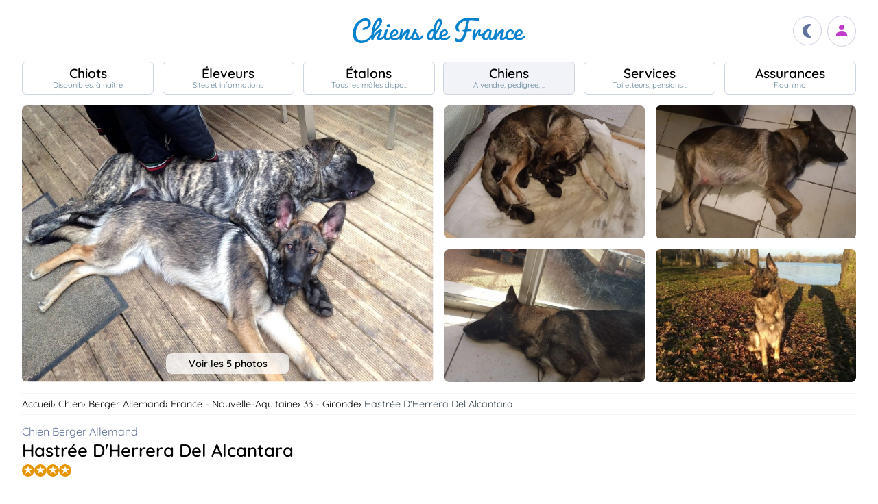

--- FILE ---
content_type: text/html; charset=UTF-8
request_url: https://www.chiens-de-france.com/chien/781739
body_size: 5112
content:
<!DOCTYPE html><html lang="fr"><head>
<link rel="dns-prefetch" href="//chiens-de-france.com">
<link rel="dns-prefetch" href="//www.googletagmanager.com">
<link rel="dns-prefetch" href="//pagead2.googlesyndication.com">
<link rel="dns-prefetch" href="//www.chiens-de-france.com">
<link rel="dns-prefetch" href="//www.chiens-de-france.comphoto">
<link rel="dns-prefetch" href="//schema.org">
<link rel="dns-prefetch" href="//ducinquiemeelement.chiens-de-france.com">
<link rel="dns-prefetch" href="//www.w3.org">
<link rel="dns-prefetch" href="//dherreradelalcantara.chiens-de-france.com">
<link rel="dns-prefetch" href="//agriculture.gouv.fr">
<link rel="dns-prefetch" href="//www.chiots-de-france.com"><script> window.googletag = window.googletag || { cmd: [] }; googletag.cmd.push(function () { googletag.pubads().set("page_url", "http://chiens-de-france.com "); }); </script><script async src="https://www.googletagmanager.com/gtag/js?id=UA-4102505-1" defer></script><script> window.dataLayer = window.dataLayer || []; function gtag(){dataLayer.push(arguments);} gtag('js', new Date()); gtag('config', 'UA-4102505-1', { 'anonymize_ip': true }); gtag('config', 'UA-4102505-10', { 'anonymize_ip': true }); gtag('config', 'G-LN6X65ZMEH');</script><script async src="https://pagead2.googlesyndication.com/pagead/js/adsbygoogle.js?client=ca-pub-3149658572215496" crossorigin="anonymous" defer></script><meta charset="utf-8"><meta name="viewport" content="initial-scale=1.0"><meta name="description" content=" Chien de race Berger Allemand Hastrée D&#039;Herrera Del Alcantara. Description détaillée, photos, pedigree, prix, toutes les informations sont sur Chiens de France "/><meta name="Author" content="Chiens-de-France" /><meta name="Copyright" content="Chiens-de-France" /><meta name="apple-mobile-web-app-capable" content="yes"><meta property="og:type" content="article" /><meta property="og:url" content="https://www.chiens-de-france.com/chien/781739" /><meta property="og:title" content="Chien Berger Allemand Hastrée D&#039;Herrera Del Alcantara" /><meta property="og:image" content="https://www.chiens-de-france.com//photo/chiens/2014_01/chiens-Berger-allemand-420cf4e1-4d68-1b04-0da9-555e487b9868.jpg" /><link rel="shortcut icon" type="image/x-icon" href="/favicon.ico"><script src="https://www.chiens-de-france.com/inc/js/app.js?a" defer></script><script defer src="/inc/vendors/uikit/js/uikit-core.min.js"></script><script defer src="/inc/vendors/uikit/js/components/lightbox.min.js"></script><script defer src="/inc/js/share.js"></script><link rel="preload" href="https://www.chiens-de-france.com/inc/fonts/quicksand-v22-latin-regular.woff" as="font" type="font/woff2" crossorigin><link rel="preload" href="https://www.chiens-de-france.com/inc/fonts/quicksand-v22-latin-regular.woff2" as="font" type="font/woff2" crossorigin><link rel="preload" href="https://www.chiens-de-france.com/inc/fonts/Marianne-Regular.woff" as="font" type="font/woff2" crossorigin><link rel="preload" href="https://www.chiens-de-france.com/inc/fonts/Marianne-Regular.woff2" as="font" type="font/woff2" crossorigin><link rel="preload" href="https://www.chiens-de-france.com/inc/fonts/materialicons/flUhRq6tzZclQEJ-Vdg-IuiaDsNc.woff2" as="font" type="font/woff2" crossorigin><link href="https://www.chiens-de-france.com/inc/css/v5-style.css?v1.2.63" rel="stylesheet" type="text/css" ><link rel="stylesheet" type="text/css" href="https://www.chiens-de-france.com/inc/css/v5-fiche-chiots.css?v1.2.63"><link rel='stylesheet' type='text/css' href='/inc/css/v5-icones.css?05122023'><link rel="stylesheet" type='text/css' href="/inc/vendors/light/css/uikit.min.css?05122023" /><title> Chien Berger Allemand Hastrée D&#039;Herrera Del Alcantara </title>
<style>.page_speed_949728408{ background-image: url('https://www.chiens-de-france.com//photo/chiens/2014_01/chiens-Berger-allemand-420cf4e1-4d68-1b04-0da9-555e487b9868.jpg') } .page_speed_1835932323{ display:block }</style>
</head><body><script> const sec = document.querySelector('body'); let darkMode = document.cookie.split('; ').find((e) => e.startsWith('darkMode=')); if(!darkMode) { document.cookie = "darkMode=false; path=/"; }else{ if(darkMode.split("=")[1] == "true") sec.classList.add('dark'); }</script><header><div class="nav-mobile-l"></div><div class="logcdf"><a href="https://www.chiens-de-france.com" title="Chiens de France" class="chiensdefrance"></a></div><div class="nav-mobile-r" role="navigation"><div class="fast-dark toggle"><span class="material-icons"></span></div><div class="fast-account"><a href="https://www.chiens-de-france.com/eleveurs/identifier" title="Se connecter à l&#039;admin des éleveurs ou création de compte"><span class="material-icons"></span></a></div><div class="fast-hamb" onclick="openNav()"><span class="material-icons"></span></div></div><div id="nav-mob" class="bout-gal"><div class="nav-mobile-cont"><div class="nav-mobile-top"><div class="nav-mobile-l"><a href="https://www.chiens-de-france.com" title="Retour à l'accueil" class="fast-home"><span class="material-icons"></span></a></div><a href="https://www.chiens-de-france.com" title="Chiens de France, site reférence des chiots et chiens de race" class="chiensdefrance"></a><div class="nav-mobile-r"><div class="fast-dark toggle"><span class="material-icons"></span></div><a href="javascript:void(0)" class="fast-close" onclick="closeNav()"><span class="material-icons"></span></a></div></div><div class="nav-mobile "><a href="https://www.chiens-de-france.com/chiots" class="chiots" title="Chiots inscrits au livre des origines Français (LOF) à vendre"><span>Chiots</span><span>Disponibles, à naître</span></a><a href="https://www.chiens-de-france.com/eleveurs" class="eleveurs" title="Tous les éleveurs de chiens de France"><span>Éleveurs</span><span>Sites et informations</span></a><a href="https://www.chiens-de-france.com/etalons" class="etalons" title="Tous les étalons disponibles sur chiens-de-france.com"><span>Étalons</span><span>Tous les mâles dispo..</span></a><a href="https://www.chiens-de-france.com/chiens" class="chiens" title="Les chiens de race"><span>Chiens</span><span>A vendre, pedigree, ..</span></a><a href="https://www.chiens-de-france.com/services" class="services" title="Pensions, toiletteurs, dresseurs... Retrouvez tous les sevices autour du chien"><span>Services</span><span>Toiletteurs, pensions ..</span></a><a href="https://www.chiens-de-france.com/fidanimo" class="services" title="Fidanimo votre assurance santé animale"><span>Assurances</span><span>Fidanimo</span></a><a href="https://www.chiens-de-france.com/eleveurs/identifier" class="connexion" title="Se connecter à l&#039;admin des éleveurs ou création de compte"><span>Connexion</span><span>Ou créez votre compte</span><span></span></a></div><a class="ad-purina" href="https://www.chiens-de-france.com/purina/produit" title="Club Purina Proplan"></a></div></div><script> function openNav() { document.getElementById("nav-mob").style.width = "100%"; } function closeNav() { document.getElementById("nav-mob").style.width = "0%"; } </script></header><nav><a href="https://www.chiens-de-france.com/chiots" class="chiots " title="Chiots inscrits au livre des origines Français (LOF) à vendre"><span>Chiots</span><span>Disponibles, à naître</span></a><a href="https://www.chiens-de-france.com/eleveurs" class="eleveurs " title="Tous les éleveurs de chiens de France"><span>Éleveurs</span><span>Sites et informations</span></a><a href="https://www.chiens-de-france.com/etalons" class="etalons " title="Tous les étalons disponibles sur chiens-de-france.com"><span>Étalons</span><span>Tous les mâles dispo..</span></a><a href="https://www.chiens-de-france.com/chiens" class="chiens actif " title="Les chiens de race"><span>Chiens</span><span>A vendre, pedigree, ..</span></a><a href="https://www.chiens-de-france.com/services" class="services " title="Pensions, toiletteurs, dresseurs... Retrouvez tous les sevices autour du chien"><span>Services</span><span>Toiletteurs, pensions ..</span></a><a href="https://www.chiens-de-france.com/fidanimo" class="assurance " title="Fidanimo votre assurance santé animale"><span>Assurances</span><span>Fidanimo</span></a><a href="https://www.chiens-de-france.com/eleveurs/identifier" class="connexion " title="Se connecter à l&#039;admin des éleveurs ou création de compte"><span>Connexion</span><span>Ou créez votre compte</span><span class="ic-con"><span class="material-icons"></span></span></a></nav><div class="content"><section class="glob "><div class="gal gal-4" uk-lightbox="animation: slide"><div class="gal-princ"><a href="https://www.chiens-de-france.com//photo/chiens/2014_01/chiens-Berger-allemand-420cf4e1-4d68-1b04-0da9-555e487b9868.jpg" class="uk-inline " data-caption="1 / 5"><span class="page_speed_949728408"></span><div class="nbimg">Voir les 5 photos</div><div class="boxy ifmob"><span class="material-icons">photo_camera</span><span></span></div><img src="https://www.chiens-de-france.com//photo/chiens/2014_01/chiens-Berger-allemand-420cf4e1-4d68-1b04-0da9-555e487b9868.jpg" alt="Publication : Du Cinquieme Element Auteur : Grima Marjorie"></a></div><div class="gal-item"><a href="https://www.chiens-de-france.com/photo/eleveurs/233/46464/album/b547e62b-5a17-cc04-e94f-28b105f2431b.jpg" class="uk-inline" data-caption=" 2 / 5 "><img src="https://www.chiens-de-france.com/photo/eleveurs/233/46464/album/b547e62b-5a17-cc04-e94f-28b105f2431b.jpg" alt="Publication : Du Cinquieme Element Auteur : Grima Marjorie"></a></div><div class="gal-item"><a href="https://www.chiens-de-france.com/photo/eleveurs/233/46464/album/504a6429-87c5-d1f4-8195-e3b5bc8037ad.jpg" class="uk-inline" data-caption=" 3 / 5 "><img src="https://www.chiens-de-france.com/photo/eleveurs/233/46464/album/504a6429-87c5-d1f4-8195-e3b5bc8037ad.jpg" alt="Publication : Du Cinquieme Element Auteur : Grima Marjorie"></a></div><div class="gal-item"><a href="https://www.chiens-de-france.com/photo/eleveurs/233/46464/album/07a49bfa-e2de-76b4-fdd2-a2dba917c7a3.jpg" class="uk-inline" data-caption=" 4 / 5 "><img src="https://www.chiens-de-france.com/photo/eleveurs/233/46464/album/07a49bfa-e2de-76b4-fdd2-a2dba917c7a3.jpg" alt="Publication : Du Cinquieme Element Auteur : Grima Marjorie"></a></div><div class="gal-item"><a href="https://www.chiens-de-france.com/photo/eleveurs/233/46464/album/f948d0ed-201d-74e4-1df7-b8477b2f0e2a.jpg" class="uk-inline" data-caption=" 5 / 5 "><img src="https://www.chiens-de-france.com/photo/eleveurs/233/46464/album/f948d0ed-201d-74e4-1df7-b8477b2f0e2a.jpg" alt="Publication : Du Cinquieme Element Auteur : Grima Marjorie"></a></div></div><ol id="breadcrumb" itemscope itemtype="https://schema.org/BreadcrumbList"><li itemprop="itemListElement" itemscope itemtype="https://schema.org/ListItem"><a itemprop="item" href="https://www.chiens-de-france.com"><span itemprop="name">Accueil</span></a><meta itemprop="position" content="1" /></li><li itemprop="itemListElement" itemscope itemtype="https://schema.org/ListItem"><a itemscope itemtype="https://schema.org/WebPage" itemprop="item" itemid="https://www.chiens-de-france.com/chiens" href="https://www.chiens-de-france.com/chiens"><span itemprop="name">chien</span></a><meta itemprop="position" content="2" /></li><li itemprop="itemListElement" itemscope itemtype="https://schema.org/ListItem"><a itemscope itemtype="https://schema.org/WebPage" itemprop="item" itemid="https://www.chiens-de-france.com/chiens/berger-allemand/france" href="https://www.chiens-de-france.com/chiens/berger-allemand/france"><span itemprop="name">Berger Allemand</span></a><meta itemprop="position" content="3" /></li><li itemprop="itemListElement" itemscope itemtype="https://schema.org/ListItem"><a itemscope itemtype="https://schema.org/WebPage" itemprop="item" itemid="https://www.chiens-de-france.com/chiens/berger-allemand/france/nouvelle-aquitaine" href="https://www.chiens-de-france.com/chiens/berger-allemand/france/nouvelle-aquitaine"><span itemprop="name">France - Nouvelle-Aquitaine</span></a><meta itemprop="position" content="4" /></li><li itemprop="itemListElement" itemscope itemtype="https://schema.org/ListItem"><a itemscope itemtype="https://schema.org/WebPage" itemprop="item" itemid="https://www.chiens-de-france.com/chiens/berger-allemand/france/nouvelle-aquitaine?departement=33-gironde" href="https://www.chiens-de-france.com/chiens/berger-allemand/france/nouvelle-aquitaine?departement=33-gironde"><span itemprop="name">33 - Gironde</span></a><meta itemprop="position" content="5" /></li><li itemprop="itemListElement" itemscope itemtype="https://schema.org/ListItem"><span itemprop="name">Hastrée D&#039;Herrera Del Alcantara</span><meta itemprop="position" content="6" /></li></ol><div class="fiche"><div class="fiche-top"><div><h1 class="fiche-top-int spb "><span>Chien Berger Allemand</span> Hastrée D'Herrera Del Alcantara <div class="mt-sm"><div class="list-etoile "><div class="star"><span></span></div><div class="star"><span></span></div><div class="star"><span></span></div><div class="star"><span></span></div></div></div></h1><a rel="noopener" href="https://ducinquiemeelement.chiens-de-france.com/berger-allemand" target="_blank" class="fiche-mob-site-eleveur"><svg xmlns="http://www.w3.org/2000/svg" height="24" viewBox="0 -960 960 960" width="24"><path d="M200-120q-33 0-56.5-23.5T120-200v-560q0-33 23.5-56.5T200-840h280v80H200v560h560v-280h80v280q0 33-23.5 56.5T760-120H200Zm188-212-56-56 372-372H560v-80h280v280h-80v-144L388-332Z" /></svg> Du Cinquieme Element </a></div></div><div class="fiche-box"><h2>Informations sur le chien</h2><ul class="liste-info-1"><li><div>Sexe</div><p>Femelle </p></li><li><div>Née le 29/10/2012</div><p>13 an et 1 mois</p></li><li><div>Couleur</div><p>gris </p></li><li><div>Puce </div><p>250268500563715 </p></li><li><div>Inscrit au Livre d&#039;origine</div><p>LOF </p></li><li><div>N° d&#039;origine</div><p>665049/63231 </p></li></ul></div><div class="fiche-box"><h2>Propriétaire et producteur</h2><ul class="liste-info-2"><li><div>Site du propriétaire</div><a rel="noopener" href="https://ducinquiemeelement.chiens-de-france.com/berger-allemand" target="_blank" class="fichesite" title="Site du propriétaire"> Du Cinquieme Element</a></li><li><div>Site du producteur</div><a href="https://dherreradelalcantara.chiens-de-france.com/berger-allemand" target="_blank" class="fichesite" title="Site du producteur D&#039;Herrera Del Alcantara">D&#039;Herrera Del Alcantara</a></li><li><div>Lieu</div><p>33 - Gironde</p></li></ul></div><div class="fiche-box"><h2>Les parents</h2><div class="pedifich-flex"><div class="pedifich male"><div class="pedi-flx"><div class="type">Père</div><script>window.addEventListener('load',(e) => { for(el of document.querySelectorAll(".ob_link")){ el.addEventListener("click",(ev) => { if(ev.currentTarget.dataset.l){ window.location.href = atob(ev.currentTarget.dataset.l); } }); };});</script><span class=" ob_link img-p" title="Eyk vom gevatter teddibär" data-l="aHR0cHM6Ly93d3cuY2hpZW5zLWRlLWZyYW5jZS5jb20vY2hpZW4vNzUxNDQ5L2FyY2hpdmU=" ><img src="https://www.chiens-de-france.com//photo/chiens/2012_09/chiens-Berger-allemand-d01ab615-91dd-2dc4-bdb2-ff2a183a40e5.jpg" alt="Eyk vom gevatter teddibär" loading="lazy" /></span><span class=" ob_link " title="Eyk vom gevatter teddibär" data-l="aHR0cHM6Ly93d3cuY2hpZW5zLWRlLWZyYW5jZS5jb20vY2hpZW4vNzUxNDQ5L2FyY2hpdmU=" ><div class="nom">Eyk vom gevatter teddibär</div></span></div><div class="gpbox-arbo"><span></span></div><div class="gpbox"><span class=" ob_link gp" title="Prinz vom haus cismar" data-l="aHR0cHM6Ly93d3cuY2hpZW5zLWRlLWZyYW5jZS5jb20vY2hpZW4vNzUxNDUwL2FyY2hpdmU=" ><div class="gp-int">Grand père</div><div class="img-gp"></div><div class="img-int">Prinz vom haus cismar</div></span><span class=" ob_link gp" title="Quwinni vom mahner berg" data-l="aHR0cHM6Ly93d3cuY2hpZW5zLWRlLWZyYW5jZS5jb20vY2hpZW4vNzUxNDUxL2FyY2hpdmU=" ><div class="gp-int">Grand mère</div><div class="img-gp"></div><div class="img-int">Quwinni vom mahner berg</div></span></div></div><div class="pedifich femelle"><div class="pedi-flx"><span class=" ob_link img-p" title="Daley des Légendaires Vanova" data-l="aHR0cHM6Ly93d3cuY2hpZW5zLWRlLWZyYW5jZS5jb20vY2hpZW4vNDgxMTkwL2FyY2hpdmU=" ><img src="https://www.chiens-de-france.com//photo/chiens/2012_05/chiens-Berger-allemand-6e79aa23-114c-bdd4-419d-37cd5d0a13f7.jpg" alt="Daley des Légendaires Vanova" loading="lazy" /></span><span class=" ob_link " title="Daley des Légendaires Vanova" data-l="aHR0cHM6Ly93d3cuY2hpZW5zLWRlLWZyYW5jZS5jb20vY2hpZW4vNDgxMTkwL2FyY2hpdmU=" ><div class="type">Mère</div><div class="nom">Daley des Légendaires Vanova</div></span></div><div class="gpbox-arbo"><span></span></div><div class="pedi-grid"><div class="gpbox"><span class=" ob_link gp" title="Pasttoon des Légendaires Vanova" data-l="aHR0cHM6Ly93d3cuY2hpZW5zLWRlLWZyYW5jZS5jb20vY2hpZW4vNDEyMTg1L2FyY2hpdmU=" ><div class="gp-int">Grand père</div><div class="img-gp"></div><div class="img-int">Pasttoon des Légendaires Vanova</div></span><span class=" ob_link gp" title="Thania des Légendaires Vanova" data-l="aHR0cHM6Ly93d3cuY2hpZW5zLWRlLWZyYW5jZS5jb20vY2hpZW4vMzI3MjA5L2FyY2hpdmU=" ><div class="gp-int">Grand mère</div><div class="img-gp"></div><div class="img-int">Thania des Légendaires Vanova</div></span></div></div></div></div><div class="lien-pedigree"><span class=" ob_link " data-l="aHR0cHM6Ly93d3cuY2hpZW5zLWRlLWZyYW5jZS5jb20vY2hpZW4vNzgxNzM5L3BlZGlncmVl" > Pédigree de Hastrée D&#039;Herrera Del Alcantara </span><div></div></div></div><div class="mt-md mb-lg"><span class=" ob_link fiche-signaler" data-l="aHR0cHM6Ly93d3cuY2hpZW5zLWRlLWZyYW5jZS5jb20vY2hpZW4vNzgxNzM5L3NpZ25hbGVy" > Signaler un abus </span></div></section><aside class="various"><div class="ad"><ins  data-ad-client="ca-pub-3149658572215496" data-ad-slot="5070841385" data-ad-format="auto" data-full-width-responsive="true"class="adsbygoogle page_speed_1835932323"></ins><script> (adsbygoogle = window.adsbygoogle || []).push({});</script></div><div class="regroup-menud"><a class="ad-purina" href="https://www.chiens-de-france.com/purina/produit" title="Club Purina Proplan"></a><a class="mb-lg creer-site" href="https://www.chiens-de-france.com/eleveurs/creer-son-site-gratuit"><span class="cs1">Créez votre site éleveur</span><span class="cs2">GRATUITEMENT</span><span class="cs3">et profitez de tous les services<br>Chiens de France.</span><span class="cs4"></span></a></div></aside></div><div class="content"><aside class="ad-horizon"><ins  data-ad-client="ca-pub-3149658572215496" data-ad-slot="5070841385" data-ad-format="auto" data-full-width-responsive="true"class="adsbygoogle page_speed_1835932323"></ins><script> (adsbygoogle = window.adsbygoogle || []).push({});</script></aside></div><div class="list-other-max"><div class="content-max list-other"><div><div>Retrouvez tous les chiots Berger Allemand </div><ul><li><a href="https://www.chiens-de-france.com/chiots/berger-allemand/france" title="">Les chiots Berger Allemand en France</a></li><li><a href="https://www.chiens-de-france.com/chiots/berger-allemand/france/nouvelle-aquitaine" title="">Les chiots Berger Allemand dans la région Nouvelle-Aquitaine</a></li><li><a href="https://www.chiens-de-france.com/chiots/berger-allemand/france/nouvelle-aquitaine?departement=33-gironde" title="">Les chiots Berger Allemand dans le département 33 - Gironde</a></li></ul></div><div><div>Retrouvez tous les eleveurs Berger Allemand</div><ul><li><a href="https://www.chiens-de-france.com/eleveurs/berger-allemand/france" title="">Les éleveurs Berger Allemand en France</a></li><li><a href="https://www.chiens-de-france.com/eleveurs/berger-allemand/france/nouvelle-aquitaine" title="">Les éleveurs Berger Allemand dans la région Nouvelle-Aquitaine</a></li><li><a href="https://www.chiens-de-france.com/eleveurs/berger-allemand/france/nouvelle-aquitaine?departement=33-gironde" title="">Les éleveurs Berger Allemand dans le département 33 - Gironde</a></li></ul></div></div></div><div class="content-sensi"><div class="sensi"><div><div> Un animal est un être sensible. Vous êtes responsable de la santé et du bien-être de votre animal pour toute sa vie. Pour plus d'informations, consultez le site du ministère chargé de l'agriculture : <span class=" ob_link " data-l="aHR0cHM6Ly9hZ3JpY3VsdHVyZS5nb3V2LmZyL2NvbnNlaWxzLWV0LXJlZ2xlbWVudGF0aW9uLXRvdXQtc2F2b2lyLXN1ci1sZXMtYW5pbWF1eC1kZS1jb21wYWduaWU=" > https://agriculture.gouv.fr/conseils-et-reglementation-tout-savoir-sur-les-animaux-de-compagnie. </span></div></div><div class="log-rf"></div></div></div><footer class="footer-dim"><div class="all-data-footer"><a href="https://www.chiens-de-france.com/tous-les-chiots" title="tous les chiots chiens-de-france">Annuaire des chiots</a><a href="https://www.chiens-de-france.com/tous-les-eleveurs" title="tous les éleveurs chiens-de-france">Annuaire des éleveurs</a><a href="https://www.chiens-de-france.com/tous-les-etalons" title="tous les étalons chiens-de-france">Annuaire des étalons</a><a href="https://www.chiens-de-france.com/tous-les-chiens" title="tous les étalons chiens-de-france">Annuaire des chiens</a></div><div class="it1"><a rel="noopener" href="https://www.chiots-de-france.com" target="_blank" title="Chiots de France" class="pieddepage-ecart pieddepage-br noir">Chiots-de-france.com</a><a href="https://www.chiens-de-france.com/legal" title="Mentions Légales de chiens-de-france.com" class="pieddepage-ecart pieddepage-br noir">Mentions Légales</a><a href="https://www.chiens-de-france.com/legal/confidentialite" title="Politique de Confidentialité de chiens-de-france.com" class="pieddepage-ecart pieddepage-br noir">Politique de Confidentialité</a></div><div class="it3">Copyright 2025 Chiens-de-france.com</div></footer><script> const toggles = document.querySelectorAll('.toggle'); for(let toggle of toggles) { toggle.onclick = function() { sec.classList.toggle('dark'); document.cookie = "darkMode="+(sec.classList.contains('dark')?"true":"false")+"; path=/"; } }</script><script defer src="https://static.cloudflareinsights.com/beacon.min.js/vcd15cbe7772f49c399c6a5babf22c1241717689176015" integrity="sha512-ZpsOmlRQV6y907TI0dKBHq9Md29nnaEIPlkf84rnaERnq6zvWvPUqr2ft8M1aS28oN72PdrCzSjY4U6VaAw1EQ==" data-cf-beacon='{"version":"2024.11.0","token":"dd77db5b93514ac2810bb01b2f613afd","server_timing":{"name":{"cfCacheStatus":true,"cfEdge":true,"cfExtPri":true,"cfL4":true,"cfOrigin":true,"cfSpeedBrain":true},"location_startswith":null}}' crossorigin="anonymous"></script>
</body></html>

--- FILE ---
content_type: text/html; charset=utf-8
request_url: https://www.google.com/recaptcha/api2/aframe
body_size: 267
content:
<!DOCTYPE HTML><html><head><meta http-equiv="content-type" content="text/html; charset=UTF-8"></head><body><script nonce="O5Rt2vjj0KtrA1pJ5EIykw">/** Anti-fraud and anti-abuse applications only. See google.com/recaptcha */ try{var clients={'sodar':'https://pagead2.googlesyndication.com/pagead/sodar?'};window.addEventListener("message",function(a){try{if(a.source===window.parent){var b=JSON.parse(a.data);var c=clients[b['id']];if(c){var d=document.createElement('img');d.src=c+b['params']+'&rc='+(localStorage.getItem("rc::a")?sessionStorage.getItem("rc::b"):"");window.document.body.appendChild(d);sessionStorage.setItem("rc::e",parseInt(sessionStorage.getItem("rc::e")||0)+1);localStorage.setItem("rc::h",'1765951019971');}}}catch(b){}});window.parent.postMessage("_grecaptcha_ready", "*");}catch(b){}</script></body></html>

--- FILE ---
content_type: text/css
request_url: https://www.chiens-de-france.com/inc/css/v5-fiche-chiots.css?v1.2.63
body_size: 5527
content:
.glob-label h1 { text-align: center; padding: var(--ec-4) 0 var(--ec-1) 0; margin: 0;}
.info-label { overflow: hidden; background-color: color-mix(in oklab,var(--gr-0) 25%, var(--rev-white) 75%); border-radius: var(--radius-1); border: 2px dashed var(--gr-05); padding : var(--ec-1); color: var(--color-2); margin-bottom: var(--size-md); }
.info-label p { margin-bottom: 1rem }
.info-label .h-label { display: flex; align-items: center; gap: .5rem; margin-bottom: var(--ec-1)}
.info-label .h-label div:last-child { font-weight: 700; font-size: clamp(1.15rem, 3vw, 1.3rem); color: var(--color-1) }
.info-label ul { list-style: circle; margin-bottom: var(--size-md); color: var(--gr-3); }
.info-label ul li { margin-left : 2rem; padding: .4rem 0  }
.info-label table { border-collapse: collapse; border-spacing: 0; color: var(--color-1); width: 100% ; max-width: 800px; margin: var(--size-lg) auto ;}
.info-label table td, .info-label table th  { padding: 1rem; border: 1px solid var(--gr-05); width: 50%;}
.info-label table tr td:first-child { background-color: var(--gr-0)}
.info-label table thead th { background-color: var(--lsa-2); text-align: center; font-weight: bold; color : var(--rev-white)}
.info-label .info-supp p {  margin: 0; font-size: .9em; width: 90% ; max-width: 800px; margin: auto}
.info-label .annonce-validee, .info-label .parcours-digital { padding: .25rem; }
.info-label .annonce-validee svg, .info-label .parcours-digital svg { height: clamp(1.15rem, 3vw, 1.4rem);  width: clamp(1.15rem, 3vw, 1.4rem); }
.info-label-article { background-color: color-mix(in oklab,var(--gr-0) 98%, var(--rev-black) 2.5%); padding: var(--ec-3); font-size: .9rem; margin-bottom: var(--size-d); border : 1px solid var(--gr-0)}
.info-label-article a { text-decoration: underline !important}
.info-label-interesse { position: relative; font-weight: bold; text-align: center; margin: var(--ec-0) auto var(--ec-2) auto; width: fit-content; border-radius: .5rem;  background-color: var(--gr-0); display: flex;  align-items: center; font-size: 1.25rem; gap: .5rem; justify-content: center; padding: var(--ec-2);}
.info-label-interesse svg { display: inline; fill:var(--color-2);     }
.info-label .fida-logo {
    content: '';
    width: 150px;
    height: 60px;
    display: block;
    background: url(/media/assurance/logo.svg) no-repeat 50% 0%;
    background-size: contain;
    margin: auto
}

.dark .info-label .fida-logo { background: url(/media/assurance/logo-w.svg) no-repeat 50% 0%; }

 
/* GALERIE */ 
.gal {
    color: var(--color-1);
    aspect-ratio: 16/9;
    max-height: 850px; 
    overflow: hidden;
    border-radius: var(--radius);
    margin-bottom: 1rem;
    position: relative;
    align-items: center;
    justify-content: center
}
.gal-bg {
    z-index: 0;
    -moz-filter: blur(.8rem);
    -ms-filter: blur(.8rem);
    -o-filter: blur(.8rem);
    -webkit-filter: blur(.8rem);
    background-position: center;
    position: absolute;
    top: -50px;
    bottom: -50px;
    right: -50px;
    left: -50px;
    opacity: .5;
    background-size: cover;
    background-repeat: no-repeat
}
.gal-only {
    z-index: 1;
    object-fit: contain;
    height: 100%; 
}
.gal-bg, .gal img, .gal-item, .gal .gal-princ {
    border-radius: var(--radius);
    height: 100%; 
}
.gal-0, .gal-1, .gal-2, .gal-3, .gal-4, .gal-5, .gal-6 {
    display: grid;
    grid-gap: 1rem;
    grid-auto-rows: 1fr 1fr;
    grid-auto-columns: 1fr 1fr;
    justify-items: center;
}

.gal-0 { display: flex !important; }
.gal-item {    width: 100%;   height: 100%;    overflow: hidden }
.gal-item img {    width: 100%;    height: 100%;    object-fit: cover }
.gal-1 div:nth-child(n+1) {    grid-column: 1;    grid-row: 1 }
.gal-1 div:nth-child(n+2) {    grid-column: 2;    grid-row: 1 }
.gal-2 div:nth-child(n+1) {    grid-column: 1 / 3;    grid-row: 1 / 3 }
.gal-2 div:nth-child(n+2) {    grid-column: 3 / 4;    grid-row: 1 }
.gal-2 div:nth-child(n+3) {    grid-column: 3 / 4;    grid-row: 2 }
.gal-3 div:nth-child(n+1) {    grid-column: 1 / 4;    grid-row: 1 / 3 }
.gal-3 div:nth-child(n+2) {    grid-column: 4 / 6;    grid-row: 1 }
.gal-3 div:nth-child(n+3) {    grid-column: 4 / 4;    grid-row: 2 }
.gal-3 div:nth-child(n+4) {    grid-column: 5 / 5;    grid-row: 2 }
.gal-4 div:nth-child(n+1) {    grid-column: 1 / 3;    grid-row: 1 / 3 }
.gal-4 div:nth-child(n+2) {    grid-column: 3 / 4;    grid-row: 1 / 2 }
.gal-4 div:nth-child(n+3) {    grid-column: 4 / 5;    grid-row: 1 / 2 }
.gal-4 div:nth-child(n+4) {    grid-column: 3 / 4;    grid-row: 2 / 2 }
.gal-4 div:nth-child(n+5) {    grid-column: 4 / 5;    grid-row: 2 / 2 }
.gal-5 div:nth-child(n+1) {    grid-column: 1 / 3;    grid-row: 1 / 4 }
.gal-5 div:nth-child(n+2) {    grid-column: 3 / 4;    grid-row: 1 / 2 }
.gal-5 div:nth-child(n+3) {    grid-column: 3 / 4;    grid-row: 2 / 3 }
.gal-5 div:nth-child(n+4) {    grid-column: 3 / 4;    grid-row: 3 / 4 }
.gal-5 div:nth-child(n+5) {    grid-column: 4 / 5;    grid-row: 1 / 3 }
.gal-5 div:nth-child(n+6) {    grid-column: 4 / 5;    grid-row: 3 / 3 }
.gal-6 div:nth-child(n+1) {    grid-column: 2 / 5;    grid-row: 1 / 4 }
.gal-6 div:nth-child(n+2) {    grid-column: 1 / 2;    grid-row: 1 / 2 }
.gal-6 div:nth-child(n+3) {    grid-column: 1 / 2;    grid-row: 2 / 3 }
.gal-6 div:nth-child(n+4) {    grid-column: 1 / 2;    grid-row: 3 / 4 }
.gal-6 div:nth-child(n+5) {    grid-column: 5 / 6;    grid-row: 1 / 2 }
.gal-6 div:nth-child(n+6) {    grid-column: 5 / 6;    grid-row: 2 / 3 }
.gal-6 div:nth-child(n+7) {    grid-column: 5 / 6;    grid-row: 3 / 4 }

.gal-princ span {
    position: absolute;
    inset: 0 0;
    filter: blur(5px);
    transform: scale(1.25);
    background-size: cover;
    background-repeat: no-repeat;
    opacity: 0.5; 
}

.gal .gal-princ { 
    transition: .15s ease-in-out;
    overflow: hidden;
    display: flex;
    justify-content: center;
    height: 100%;
    position: relative; 
    width: -webkit-fill-available;
    width: -moz-available;
}
.gal .gal-princ a .count {
    font-size: .8rem;
    z-index: 5;
    position: absolute;
    border-radius: var(--radius-1) 0 0 0;
    padding: .5rem 1rem;
    background-color: var(--rev-white);
    bottom: 0rem;
    right: 0rem
}
.gal .gal-princ a img {
    position: relative;
    object-fit: cover;
    height: 100%;
    width: fit-content
}
.gal .sans {
    transition: .15s ease-in-out;
    overflow: hidden;
    display: flex;
    max-height: 250px;
    width: 100%;
    position: relative;
    background: url(/media/sans.png) no-repeat 50% 50%;
    background-color: var(--gr-0);
    background-size: 120px
}
.gal:after {
    display: none;
    padding: .6rem;
    position: absolute;
    font-weight: 700;
    letter-spacing: -.01rem;
    font-size: .9rem;
    left: 1rem;
    bottom: 1rem;
    content: "Voir toutes les images";
    background-color: var(--rev-white);
    box-shadow: 0 0 6px rgb(0 0 0 / 25%);
    text-align: center;
    border-radius: var(--radius-1)
}
.gal:hover .gal-princ:after {
    box-shadow: 0 0 6px rgba(0, 0, 0, .95);
    transition: .15s ease-in-out
}
.fiche-signaler {
    color: var(--signaler) !important;
    border: 1px solid var(--signaler);
    font-size: .9rem;
    border-radius: var(--radius-1);
    padding: .5rem;
    display: block;
    text-align: center;
    max-width: 250px;
    margin: auto
}
.gridifich {
    display: flex;
    gap: var(--size-lg);
    justify-content: space-between; 
    padding: var(--size-md) 0;
}
.gridifich .it1 {
    flex: 1
}
.gridifich .it2 {
    width: max(400px, 35%)
}
.gal .gal-princ a, .gal .gal-item a {
    display: contents
}
.gal .gal-princ a img, .gal .gal-item a img {
    transition: .2s ease-in-out
}

.gal-item a .count {
    display: none
}
 
.gal-0 .gal-princ img { object-fit: contain; height: 100%; width: 100%; }

.gal-0 .gal-princ {
    background-size: 100px;
}



.nbimg {
    font-weight: 700; 
    background-color: hsl(0deg 0% 100% / 75%);
    cursor: pointer;
    position: absolute;
    bottom: .75rem;
    color: var(--rev-black);
    width: 180px;
    text-align: center;
    padding: .5rem 0;
    z-index: 5;
    font-size: .9rem;
    border-radius: var(--radius-1); 
}
.dark .nbimg {
    background-color: hsl(207deg 13% 16% / 82%)
}

.labeliflex { display: flex; gap : var(--size-sm); align-items: center; margin-bottom: var(--ec-2);}
.labeliflex-savoir svg { fill: var(--gr-2); height: 18px;  transition : fill .2s ease-in-out}
.labeliflex-savoir:hover svg { fill: var(--gr-3) }
.lsa-box {
    position: relative;
    padding: var(--ec-1)  ;
    border-radius: 0.5rem;
    font-weight: bold;
    font-size: 1.1em;
    line-height: 1.2em;
    max-width: 1000px;
    background-color: #f4f7ff;
    margin: var(--ec-0) auto;
    color: rgb(12, 67, 96);
} 


.annonce-validee     {  background-color: var(--valid) }
.parcours-digital    {  background-color: var(--male) }
.annonce-validee, .parcours-digital { display: inline-flex; gap: 0.25rem; font-size: .9rem; color: var(--rev-white); border-radius: 2rem; width: fit-content; padding: 4px 8px 4px 4px; align-items: center; font-weight: 600; }
.annonce-validee svg, .parcours-digital svg { fill : var(--rev-white); height: 18px; }

.fida-chiffres { display: grid; grid-gap: 1rem; grid-template-columns: repeat(auto-fill, minmax(500px, 1fr)) }

/* H1 */
.fiche h1 {
    color: var(--color-1);
    font-weight: 600; 
    margin-bottom: 0;
    flex-grow: 1;
    align-items: center;
    display: flex; 
    padding: 0 0 var(--ec-2) 0;
} 

/* DATE */
.fiche-date { color : var(--gr-3); font-size: .8em }

/* FICHE TOP */ 
.fiche-top {
    display: flex;  
    justify-content: space-between;
    gap : var(--ec-1); 
}

h1.fiche-top-int {
    flex-direction: column;
    align-items: normal
}

h1.fiche-top-int.spb { padding-bottom: 0 }
 

.fiche-top > div:first-child {
    flex-grow: 1;
    display: flex; 
    flex-direction: column;
    justify-content: space-between;
}

.fiche-top-cont {
    flex-shrink: 0;    
    text-align: center;
    width: 30%;
    display: flex;
    flex-direction: column;
    justify-content: flex-end;
    gap: var(--size-md);
}

.fiche-top-cont > div {   
    display: flex;
    justify-content: center;
    align-items: center;
}
 

.fiche-top-cont > div div:first-child {
    margin-bottom: var(--size-xs);
} 

/* PRIX */
.fiche-prix { display: flex;overflow: hidden; width: -webkit-fill-available; width: -moz-available;   }
.fiche-prix .prix, .btn-msg { height: 50px} 
.fiche-prix .prix { padding: 0 .75rem; } 
.fiche-prix .prix span { text-align: center;  color: var(--gr-2);  font-weight: bold;display: flex; flex-direction: column; }
.fiche-prix .prix span i { font-size: 9px;  color: var(--gr-3); }
.btn-msg { padding: 0 var(--size-sm); } 
.fiche-prix > div:first-child {display: flex; flex-direction: column; justify-content: center; align-items: center; font-size: clamp(1.3rem, 1vw, 1.5rem); font-weight: 600;  border: 1px solid var(--gr-1); border-radius: var(--radius);}
.fiche-prix.fiche-prix-fida > div:first-child { border-radius: var(--radius) 0 0 var(--radius);}
.fiche-prix .fida { font-size: 1.15em; font-weight: 600;line-height: 2rem;display: inline-flex;align-items: center;gap: 0.25rem; border: 1px dashed var(--lsa-3);border-left: 0;border-radius: 0 var(--radius) var(--radius) 0;padding: 0 0.75rem;border-left: 1px solid var(--rev-white);margin-left:-3px;}
.fiche-prix .fida a { color: var(--lsa-2); text-decoration: underline;  }
.fiche-prix .fida span:first-child { color: var(--lsa-2)}
.fiche-prix .fida span:last-child  { text-decoration: underline;} 
.fiche-prix .fiche-fida-info, .fiche-prix .btn-msg { display: none;}
.fiche-prix .btn-msg { display: none;}

.fiche-prix .annonce { color:var(--color-2); font-size: 1.15em; font-weight: 600;line-height: 2rem;display: inline-flex;align-items: center;gap: 0.25rem; border: 1px dashed var(--lsa-3);border-left: 0;border-radius: 0 var(--radius) var(--radius) 0;padding: 0 0.75rem;border-left: 1px solid var(--rev-white);margin-left:-3px;}
.fiche-prix .annonce-sp { color:var(--color-2); font-size: 1.15em; font-weight: 600;line-height: 2rem;display: inline-flex;align-items: center;gap: 0.25rem; border: 1px dashed var(--lsa-3); border-radius: var(--radius)  ;padding: 0 0.75rem; }


/* MESSAGE */
.fiche-mob-site-eleveur { display: none;}

.fiche-site-eleveur { display: block; text-align: center; font-weight: bold; }
.fiche-site-eleveur span { font-size: clamp(1.1rem, 1vw, 1.25rem)}
.fiche-site-eleveur div { font-size: .9rem; margin-bottom: var(--size-xs); display: flex; align-items: center; gap: .25rem; justify-content: center; font-weight: normal; color: var(--color-1); } 
.fiche-site-eleveur div svg { fill:var(--rev-black); height: 14px; width: 14px;      }
.btn-msg { transition: .2s ease-in-out ; display: flex; align-items: center; gap: .5rem; background-color: var(--cta); color: #FFF !important; justify-content: center; font-size: 1.2rem; text-align: center;  border-radius: .3rem; fill: var(--rev-white); font-weight: bold  }
.btn-msg:hover { background-color: var(--cta-h);  }
.btn-msg svg { fill : #FFF; height: 24px; }

.fiche-box, .fiche-info, .fiche-top, .lien-pedigree, .pedifich-flex { margin-bottom: var(--ec-1) }

/* LIST */ 
.fiche .fiche-info { 
    border-radius: var(--radius); 
    text-align: center;    
    display  : grid;  
    grid-template-columns : 1fr 1fr 1fr 1fr;  
    text-align: center;
    font-size: 1.2rem; 
    grid-gap: var(--ec-3) ; 
}

.fiche .fiche-info > div { 
    border-radius: var(--radius); 
    background-color: var(--gr-0);
    font-size: clamp(1rem, 1vw, 1.2rem);;
    padding: var(--ec-3);
}

.fiche .fiche-info > div .fiche-info-titre svg {
    height: 14px; 
    fill :  var(--gr-3)  
} 

.fiche .fiche-info > div .fiche-info-titre {
    display: flex;
    justify-content: center;
    align-items: center;
    gap: var(--size-xs);
    margin-bottom: var(--size-sm);    
    text-transform: uppercase;
    font-size: .7em;    
    color : var(--gr-3);
}

.fiche .fiche-info > div .fiche-info-titre svg {
    height: 14px; 
    fill :  var(--gr-3)  
}

.fiche .fiche-info > div p {
    font-weight: bold;
    font-size: 1em;
}  

.liste-annee {
    display: flex;
    flex-wrap: wrap;
    column-gap: .5rem
}
.liste-annee a {
    display: block;
    margin-bottom: var(--size-md);
    cursor: pointer;
    color: var(--rev-black); 
    border: 2px solid var(--gr-2);
    border-radius: var(--radius);
    padding: var(--ec-4) var(--ec-3) ;
}
.liste-annee a:hover {
    height: 4rem;
    width: 4rem;
    border: 2px solid var(--male);
    border-radius: 50%;
    display: flex;
    align-items: center;
    justify-content: center
}
.liste-annee a.select {
    background-color: var(--rev-white)
}
.liste-annee a:hover.select {
    border: 2px solid var(--gr-2)
}

/* MOT */
.fiche .fiche-autre {
    background-color : var(--gr-0); 
    border-radius: var(--radius);
    padding: var(--ec-3); 
    text-align: left;
    line-height: 1.25rem; 
    overflow-wrap: break-word;
}

.fiche .fiche-autre ul { list-style: none; padding: 0}
.fiche .fiche-autre ul li { margin-top : .75rem }
.fiche .fiche-autre ul li:first-child { margin-top : 0 }

.fiche .fiche-result { background-color : var(--gr-0);     border-radius: var(--radius);    padding: var(--ec-3);       list-style: none;      display: grid;    grid-template-columns : 1fr 1fr ;    grid-gap: var(--ec-2); margin-bottom: var(--ec-2);}
.fiche .fiche-result li { display: flex; gap: var(--ec-3);}
.fiche .fiche-result li p { font-size: .9em; word-break: break-word; }

.fiche-result-annee { grid-column: span 2; font-weight: bold; font-size: clamp(1.4rem, 2vw, 1.8rem); padding: .5rem 0 ; text-align: center; color: var(--color-2);} 
.fiche .fiche-result li .result-int { color: var(--color-2); }
.fiche .fiche-result li .result-int { display: block;}
.fiche .fiche-result li .result-img {  overflow: hidden; background: var(--rev-white) url(/media/sans.png) no-repeat 50% 50%;   background-size: 25%; border-radius: var(--radius); height: 80px; aspect-ratio: 4/3; flex-shrink: 0; }
.fiche .fiche-result li .result-img img {object-fit: cover;width: 100%;height: 100%;}
.fiche .fiche-result .result-date-ville { color: var(--gr-3); font-size: .8rem; }



/* MOT */
.fiche .fiche-mot {
    border : 1px solid var(--gr-1); 
    border-radius: var(--radius);
    padding: var(--ec-1); 
    text-align: left;
    line-height: 1.25rem; 
    overflow-wrap: break-word;
    color: var(--gr-4);
}

.fiche .fiche-mot > div {
    font-weight: bold;
    font-size: 1.2rem;
    text-align: center;
    margin-bottom: var(--size-md); 
}

.tares {
    background-color: var(--gr-0);
    border-right: 0;
    padding: var(--ec-1); 
    text-align: left;
    border-radius: var(--radius); 
    line-height: 1.25rem; 
    overflow-wrap: break-word;
} 

/* SHARE */
.share-item {
    display: inline-block; 
    font-size: .9rem;
    border-radius: 0 0 var(--radius) var(--radius); 
    font-weight: bold;
    grid-column: 1 / span 4; 
    width: -moz-available;
    width: -webkit-fill-available;
    text-align: center;
}

.share-item .btn-share {
    padding: 0 1rem .5rem 1rem;
    border-radius: 0 0 var(--radius) var(--radius);
    font-size: .8rem;
    display: inline-flex;
    justify-content: center;
    background-color: color-mix(in oklab, var(--gr-0) 50%, var(--rev-white) 50%); 
    align-items: center;
    gap: 0.5rem;
    cursor: pointer;
    margin: auto;
    border-top: .0;
    color:var(--gr-2)
}

.share-item .btn-share:hover {
    border-color :var(--gr-2);
}

.share-item .btn-share  svg {height: 14px; fill : var(--gr-2)  }


.modal-content { 
    flex-direction: column !important;
}

.modal-body { display: flex; gap: var(--size-md); justify-content: center; padding-top: var(--size-md);}
.modal-header {display: none;}
.modal-body ul { 
    display: flex;
    gap: var(--size-md); 
    border: 1px dashed var(--gr-1); 
    border-radius: var(--radius-1);
    padding: var(--size-md);
}
.modal-body ul li { flex: 1;}
.modal-body ul li a { 
display: flex;
border-radius: var(--radius);
align-items: center;
justify-content: center;
font-size: .9rem; 
padding: var(--size-sm);
background-color: color-mix(in oklab, var(--gr-0) 75%, var(--rev-white) 25%); 
border : 1px solid var(--gr-0)
}

/* FIDANIMO */
.fiche-fida-info {
    position: relative;
    display: block;
    padding: var(--ec-3);
    margin: var(--ec-0) auto;
    color: var(--rev-black) !important;
    text-align: center; 
    border-radius: var(--radius); 
    background-image: url(/media/assurance/bg-basgauche.svg);
    background-repeat: no-repeat;
    background-size: 15%;
    background-position: 0 100%;
    text-align: center; 
    border : 1px solid var(--gr-1);
    background-color: var(--rev-white);
}

.fiche-fida-info > span { 
    display: flex;
    flex-direction: column;
    gap : .5rem
}

.fiche-fida-info::after {
    position: absolute; 
    display: block;
    content: '';
    background: url(/media/assurance/logo.svg) no-repeat 50% 0%;
    background-size: contain;
    width: 60px;
    height: 40px;
    top: 10px;
    right: 10px;
}

.liste-info-1 li.liste-info-fida { padding: 0; }
.liste-info-1 li.liste-info-fida .fiche-fida-info { margin: 0;}

/* LISTE INFO 1 */
.liste-info-1 {
    display: grid; 
    grid-template-columns : repeat(auto-fill,minmax(420px,1fr));
    grid-gap: var(--ec-3) ;
    text-align: center;  
}

.liste-info-1 li { 
    background-color: var(--gr-0);
    padding: var(--size-md) var(--size-xs) ;
    border-radius: var(--radius);
    display: flex;
    flex-direction: column;
}
 
.liste-info-1 li div {
    text-transform: uppercase;
    font-size: .8em;
    margin-bottom: var(--size-xs);
    display: flex;
    justify-content: center;
    align-items: center;
    gap: var(--size-xs);
    color : var(--gr-3);
}

.liste-info-1 li p { 
    font-weight: bold;
    flex: 1 0;
    display: flex;
    align-items: center; 
    flex-direction: column; 
    justify-content: center;
}

.liste-info-1 li p span { font-size: .8rem; display: block; font-weight: normal; text-transform: capitalize; }

/* LISTE INFO 2 */
.liste-info-2 {
    border-radius: var(--radius);
    display: flex;
    flex-direction: column;
    gap: 1px;
    overflow: hidden;
}

.liste-info-2 li { 
    display: flex;  
    background-color: var(--gr-0);
    border-radius: var(--radius);
}

.liste-info-2 li a { 
    display: flex;  
    align-items: center;
}

.liste-info-2 li div {
    background-color : var(--gr-05); 
    width: 30%;
    padding: var(--size-md) ;
    justify-content: flex-end; 
}

.liste-info-2 li p, .liste-info-2 li a { 
    padding:  var(--size-md);
    flex-grow: 1;
}
.liste-info-2 li a svg {  fill : var(--color-2); height: 14px; }
.liste-info-2 li > div  {
    display: flex; 
    align-items: center;
    text-align: right;
}

.liste-info-2 li span { 
    display: block;
}

/* PEDIGREE */
.lien-pedigree {
    margin: 0 auto var(--ec-1) auto;
    width: fit-content;
}

.lien-pedigree svg { fill: var(--rev-white);}
.lien-pedigree > span {
    display: flex;
    gap : .5rem;
    align-items: center;
    padding: var(--size-sm) var(--size-md) ;
    border-radius: var(--radius);
    background-color: var(--cta);
    color: #FFF !important;
    transition: .2s ease-in-out; 
    margin-bottom: .75rem;
    text-align: center;
} 

.lien-pedigree > div { display: flex;    gap: 0.5rem;    justify-content: center; } 
.lien-pedigree > div > span { display: flex; font-size: .9rem ; gap: .5rem;  align-items: center; flex-shrink: 0; padding: .5rem; border: 1px solid var(--gr-1); border-radius: var(--radius); } 
.lien-pedigree > div > span .material-icons { font-size: 15px  } 
.lien-pedigree > div > span:hover { border-color :var(--gr-2);}  

.pedifich-flex { 
    display: flex;   
    gap: var(--ec-0); 
}

.pedifich { 
    border-radius: var(--radius);
    flex : 1 0; 
    display: flex;
    flex-direction: column;
}
.pedifich .nom {
    display: block; 
    color: var(--color-1);
    display: flex; flex-direction: column; gap: var(--size-xs)
}

.pedifich .nom .list-etoile  { margin: .25rem auto 0 auto }


.pedifich .nom .puce { color : var(--gr-3); font-size: .8rem }

.pedigree-box .nom span {
    display: block;
    color: var(--rev-black)
}
.pedigree-box.male .p-lien {
    color: var(--male)
}
.pedigree-box.femelle .p-lien {
    color: var(--femelle)
}
 
.pedi-fond {
    border-radius: var(--radius);
    padding: var(--resp);
    background-color: var(--gr-0)
}

.pedi-flx { text-align: center; position: relative; min-height: 235px;}

.pedi-flx , .pedifich .gp { border: 1px solid var(--gr-1); padding: 1rem .75rem .75rem .75rem; border-radius: var(--radius); }

.pedi-flx > div { flex: 1; display: flex; flex-direction: column; justify-content: space-between; gap: var(--size-md); } 

.gpbox { display: flex; gap: 0 var(--size-md); flex-wrap: wrap; justify-content: center; flex : 1 }   

.gpbox-arbo { 
    margin: auto;
    position: relative;
    height: 18px;
    width: 50%;
    border-top: 1px dashed var(--gr-1);
    border-left: 1px dashed var(--gr-1);
    border-right: 1px dashed var(--gr-1);
    margin-top: 13px;
}  

.gpbox-arbo:before {
    position: absolute;
    content: "";
    top: -14px;
    left: 50%;
    height: 13px;
    width: 1px;
    border-right: 1px dashed var(--gr-1);
} 

.pedifich .img-p {
    display: block;
    overflow: hidden;
    border-radius: var(--radius);
    aspect-ratio: 4/3;
    height: 120px;
    margin: 0 auto 1rem auto;
    
}
.pedifich .img-p img {
    object-fit: cover;
    height: 100%;
    width: 100%;
}
.pedifich .arbo {
    min-width: 2rem;
    position: relative;
    flex-grow: 1
}
.pedifich .arbo span {
    display: block;
    position: relative;
    width: 100%;
    height: 100%
}
.pedifich .arbo span:after {
    position: absolute;
    display: block;
    width: 50%;
    content: " ";
    height: .25rem;
    background-color: var(--gr-1);
    top: 50%;
    left: 0
}
.pedifich .arbo span:before {
    position: absolute;
    display: block;
    height: 50%;
    content: " ";
    width: .25rem;
    background-color: var(--gr-1);
    top: 25%;
    left: 50%
}
.pedifich .arbo:after {
    position: absolute;
    display: block;
    width: 50%;
    content: " ";
    height: .25rem;
    background-color: var(--gr-1);
    top: 25%;
    right: 0
}
.pedifich .arbo:before {
    position: absolute;
    display: block;
    width: 50%;
    content: " ";
    height: .25rem;
    background-color: var(--gr-1);
    bottom: 25%;
    right: 0
}
  
.pedifich .gp { 
    display: flex;
    flex-direction: column;
    text-align: center;
    gap: .75rem;
    align-items: center;
    flex: 1;   
    min-width: 40%;
    border-radius: var(--radius);
    position: relative;
}
.pedifich .gp:last-child {
    color: var(--femelle)
}
.pedifich .gp .img-gp {
    flex-shrink: 0;
    background-color: var(--gr-0);
    aspect-ratio: 4/3;
    height: 70px;
    overflow: hidden;
    border-radius: var(--radius);
}

.pedifich .gp .img-int { font-size: .9rem; color: var(--color-1);}

.pedifich .gp .img-gp img {
    object-fit: cover;
    height: 100%;
    width: 100%;
    max-width: 100px
}

.pedifich .gp .gp-int {
    position: absolute;
    top: -10px;
    left: calc(50% - 50px);
    width: 100px;
    text-align: center;
    background-color: var(--rev-white);
    padding: 0.15rem 0;
    font-size: .8rem;
    font-weight: bold;
}

.pedifich.male .type { color: var(--male); }
.pedifich.femelle .type { color: var(--femelle); }

.pedifich.femelle .type, .pedifich.male .type {
    position: absolute;
    width: 60px;
    text-align: center;
    background-color: var(--rev-white);
    padding: 0.15rem 0;
    font-size: .8rem;
    top: -2px;
    left: 50%;
    -ms-transform: translate(-50%, -50%);
    transform: translate(-50%, -50%);
    font-weight: 700
}


.liste-1 {
    display: grid;
    grid-gap: .5rem;
    grid-template-columns: 1fr 1fr 1fr 1fr;
    color: var(--color-3);
    margin-bottom: var(--resp)
}
.liste-1 li { 
    padding: var(--size-md);
    border-radius: var(--radius);
    background-color: var(--gr-0);
    line-height: normal;
}
.liste-1 li div:first-child, .tares div:first-child { 
    margin-bottom: var(--size-xs);
    color: var(--color-1)
}

.list-other-max { text-align: center; margin-bottom: var(--ec-1); background-color: var(--gr-0); padding: var(--ec-0); }
.list-other { display: grid; grid-template-columns: 1fr 1fr;  grid-gap: var(--ec-3); background-color: var(--gr-0); padding: var(--ec-3); }
.list-other > div div  { font-size: clamp(1.1rem, 1vw, 1.4rem); font-weight: bold; padding-bottom: var(--ec-1) }
.list-other > div ul { list-style: none; } 
.list-other > div ul li a { font-size: clamp(.9rem, 1vw, 1rem); display: block; margin-bottom: var(--size-sm); font-weight: 600; padding: var(--ec-3); background-color: color-mix(in oklab, var(--gr-0) 25%, var(--rev-white) 75% ); border-radius: 0.5rem; transition: background-color .2s ease-in-out; }
.list-other > div ul li a:hover { background-color : var(--gr-05)} 



@media only screen and (max-width:1400px ) { 
    .gal { max-height: 550px; }
}

@media only screen and (max-width:1000px ) { 
    .fiche .fiche-info > div .fiche-info-titre { flex-direction: column;}
    .list-other { grid-template-columns: 1fr }
    .liste-info-1 { grid-template-columns : 1fr 1fr;}
    .liste-info-1 li.liste-info-fida { grid-column: span 2; order : -1 }
    .labeliflex { margin-bottom: var(--size-md); } 
    .fiche .fiche-info { grid-template-columns : 1fr 1fr; font-size: 1rem; padding: 0; } 
    .pedifich-flex { flex-direction: column; gap : 2rem }
    .pedi-flx { min-height:auto }
    .liste-info-1 li.max { grid-column: auto; }
    .liste-info-2 { gap: 0;}
    .liste-info-2 li { padding: 0 1.25rem 1.25rem 1.25rem; flex-direction: column; border-radius: 0;}
    .liste-info-2 li:first-child { border-radius: var(--radius) var(--radius) 0 0; padding-top: 1.25rem ;}
    .liste-info-2 li:last-child  { border-radius: 0 0 var(--radius) var(--radius);}
    .liste-info-2 li div {  width: -webkit-fill-available;  width: -moz-available; text-align: center; justify-content: flex-start; background-color: transparent; font-weight: bold; text-align: left; margin-bottom: .25rem; }
    .liste-info-2 li div, .liste-info-2 li p, .liste-info-2 li a { padding: 0; }
    .fiche-top-cont { display: none; } 
    .fiche-prix {position: fixed; box-shadow: 0 0 19px 0px hsl(0deg 0% 0% / 16%); flex-wrap: wrap; gap : 0 2.5%; z-index: 1000; bottom: 0px; left: 0; padding: .75rem 10% 0.25rem 10%; background-color: var(--rev-white); width: 100%; margin-bottom: 0; border-radius: 0;}
    .fiche-prix.sanfid { padding: .75rem 2.5%  ;}
    .fiche-prix .btn-msg { flex: 1; display: flex; font-size: 1.1em;  margin-bottom: 0; order : 2; width: 63%; padding: 0.75rem .5rem;}
    .fiche-prix .fida { font-size: .9rem; order: 3; justify-content: center; width: -webkit-fill-available; width: -moz-available; margin: auto; border: 0;}   
    .fiche-prix .annonce, .fiche-prix .annonce-sp { font-size: .9rem; order: 3; justify-content: center; width: -webkit-fill-available; width: -moz-available; margin: auto; border: 0;}   
    .fiche-fida-info { width: 100%; font-size: .9em;} 
    .fiche .fiche-mot > div { font-size: 1rem}
    .fiche-prix.fiche-prix-fida > div:first-child { border-radius : var(--radius); }
    footer { margin-bottom: 100px }
    .fiche .fiche-result { grid-template-columns : 1fr; grid-gap : 1.5rem }
    .fiche-result-annee { grid-column : span 1; }
    .fiche .fiche-result li .result-img { height: 60px; }
    .fiche h1 { padding: 0;}
    .fiche-mob-site-eleveur { display: inline-flex; width: fit-content; align-items: center; border: 1px solid var(--gr-1); padding : .25rem .75rem .25rem .25rem   ; border-radius: var(--radius); text-align: center; margin-top: 1rem; font-size: .8rem;}
    .fiche-mob-site-eleveur svg { height: 14px; fill: var(--color-2);}
}

@media only screen and (max-width:700px ) {  
    .gal { aspect-ratio: 4/3; max-height: 400px; }
    .gal .gal-princ a img { object-fit: contain; }
    .gal-6 div {    grid-column: 1 !important;    grid-row: 1 !important }
    .fiche-box, .fiche-info, .fiche-top, .lien-pedigree, .pedifich-flex { margin-bottom: 2rem } 
    .fiche .fiche-info { grid-template-columns : 1fr 1fr; grid-gap:  var(--size-sm); }
    .fiche-fida-info::after { position: relative; margin: var(--size-sm) auto 0 auto; top: auto; right: auto; height: 24px;}
    .liste-info-fida a { padding: var(--ec-1) var(--ec-1) 0 var(--ec-1) }
    .fiche .fiche-info .fiche-mot { grid-column: 1 ; } 
    .fiche .fiche-info, .liste-info-1 { gap: .75rem;}
    .liste-info-1 { grid-template-columns: 1fr 1fr; } 
    .annonce-validee svg, .parcours-digital svg { height: 18px;  } 
    .fida-chiffres { display: grid; grid-gap: 1rem; grid-template-columns:  1fr } 
    .fiche-prix { padding: .75rem 2.5% 0.25rem 2.5% }
    .lien-pedigree > div > span { font-size: .8rem ; gap: .25rem } 
}

@media only screen and (max-width:550px) {
    .content .glob.globetalon { width: -webkit-fill-available; width: -moz-available;  }
}


--- FILE ---
content_type: text/css
request_url: https://www.chiens-de-france.com/inc/css/v5-icones.css?05122023
body_size: -341
content:
.material-icons.face:before {font-family: "Material Icons";content: '\e87c';}
.material-icons.pets:before {font-family: "Material Icons";content: '\e91d';}
.material-icons.video:before {font-family: "Material Icons";content: '\e1c4';}
.material-icons.parents:before {font-family: "Material Icons";content: '\e87d';}
.material-icons.ictares:before {font-family: "Material Icons";content: '\e837';}
.material-icons.info:before {font-family: "Material Icons";content: '\e88e';}
.material-icons.assur:before {font-family: "Material Icons";content: '\e8e8';}
.material-icons.share:before {font-family: "Material Icons";content: '\e80d';}
.material-icons.send:before {font-family: "Material Icons";content: '\e0b7';}
.material-icons.close:before {font-family: "Material Icons";content: '\f230';}
.material-icons.right {font-size: 14px ; display: contents ;}
.material-icons.right:before {font-family: "Material Icons";content: '\e5e1'; }
.material-icons.web:before {font-family: "Material Icons";content: '\f70f';}

--- FILE ---
content_type: text/css
request_url: https://www.chiens-de-france.com/inc/vendors/light/css/uikit.min.css?05122023
body_size: 14009
content:
.uk-lightbox {
  display: none;
  position: fixed;
  top: 0;
  right: 0;
  bottom: 0;
  left: 0;
  z-index: 1010;
  background: hsla(0,0%,0%,0.9);
  opacity: 0;
  transition: opacity .15s linear;
  touch-action: pinch-zoom
}
.uk-lightbox.uk-open {
  display: block;
  opacity: 1
}
.uk-lightbox :focus {
  outline-color: rgba(255, 255, 255, .7)
}
.uk-lightbox :focus-visible {
  outline-color: rgba(255, 255, 255, .7)
}
.uk-lightbox-page {
  overflow: hidden
}
.uk-lightbox-items > * {
  position: absolute;
  top: 0;
  right: 0;
  bottom: 0;
  left: 0;
  display: none;
  justify-content: center;
  align-items: center;
  color: rgba(255, 255, 255, .7);
  will-change: transform, opacity
}
.uk-lightbox-items > * > * {
  max-width: 100vw;
  max-height: 100vh
}
.uk-lightbox-items > * > :not(iframe) {
  width: auto;
  height: auto
}
.uk-lightbox-items > .uk-active {
  display: flex
}
.uk-lightbox-toolbar {
  padding: 10px 10px;
  background: rgba(0, 0, 0, .3);
  color: rgba(255, 255, 255, .7)
}
.uk-lightbox-toolbar > * {
  color: rgba(255, 255, 255, .7)
}
.uk-lightbox-toolbar-icon {
  padding: 5px;
  color: rgba(255, 255, 255, .7)
}
.uk-lightbox-toolbar-icon:hover {
  color: #fff
}
.uk-lightbox-button {
  box-sizing: border-box;
  width: 50px;
  height: 50px;
  background: rgba(0, 0, 0, .3);
  color: rgba(255, 255, 255, .7);
  display: inline-flex;
  justify-content: center;
  align-items: center
}
.uk-lightbox-button:hover {
  color: #fff
}
.uk-lightbox-caption:empty {
  display: none
}
.uk-lightbox-iframe {
  width: 80%;
  height: 80%
} 
.uk-icon {
  margin: 0;
  border: none;
  border-radius: 0;
  overflow: visible;
  font: inherit;
  color: inherit;
  text-transform: none;
  padding: 0;
  background-color: transparent;
  display: inline-block;
  fill: currentcolor;
  line-height: 0
}
button.uk-icon:not(:disabled) {
  cursor: pointer
}
.uk-icon::-moz-focus-inner {
  border: 0;
  padding: 0
}
.uk-icon:not(.uk-preserve) [fill*='#']:not(.uk-preserve) {
  fill: currentcolor
}
.uk-icon:not(.uk-preserve) [stroke*='#']:not(.uk-preserve) {
  stroke: currentcolor
}
.uk-icon > * {
  transform: translate(0, 0)
}
.uk-icon-image {
  width: 20px;
  height: 20px;
  background-position: 50% 50%;
  background-repeat: no-repeat;
  background-size: contain;
  vertical-align: middle;
  object-fit: scale-down;
  max-width: none
}
.uk-icon-link {
  color: #999;
  text-decoration: none !important
}
.uk-icon-link:hover {
  color: #666
}
.uk-active > .uk-icon-link, .uk-icon-link:active {
  color: #595959
}
.uk-icon-button {
  box-sizing: border-box;
  width: 36px;
  height: 36px;
  border-radius: 500px;
  background: #f8f8f8;
  color: #999;
  vertical-align: middle;
  display: inline-flex;
  justify-content: center;
  align-items: center;
  transition: .1s ease-in-out;
  transition-property: color, background-color
}
.uk-icon-button:hover {
  background-color: #ebebeb;
  color: #666
}
.uk-active > .uk-icon-button, .uk-icon-button:active {
  background-color: #dfdfdf;
  color: #666
}

/*********************************************************/
/*********************************************************/
/*********************************************************/
/*********************************************************/
/*********************************************************/
/*********************************************************/
/*********************************************************/
  
 
.uk-range {
  -webkit-appearance: none;
  box-sizing: border-box;
  margin: 0;
  vertical-align: middle;
  max-width: 100%;
  width: 100%;
  background: 0 0
}
.uk-range:focus {
  outline: 0
}
.uk-range::-moz-focus-outer {
  border: none
}
.uk-range:not(:disabled)::-webkit-slider-thumb {
  cursor: pointer
}
.uk-range:not(:disabled)::-moz-range-thumb {
  cursor: pointer
}
.uk-range::-webkit-slider-runnable-track {
  height: 3px;
  background: #ebebeb;
  border-radius: 500px
}
.uk-range:active::-webkit-slider-runnable-track, .uk-range:focus::-webkit-slider-runnable-track {
  background: #dedede
}
.uk-range::-moz-range-track {
  height: 3px;
  background: #ebebeb;
  border-radius: 500px
}
.uk-range:focus::-moz-range-track {
  background: #dedede
}
.uk-range::-webkit-slider-thumb {
  -webkit-appearance: none;
  margin-top: -7px;
  height: 15px;
  width: 15px;
  border-radius: 500px;
  background: #fff;
  border: 1px solid #ccc
}
.uk-range::-moz-range-thumb {
  border: none;
  height: 15px;
  width: 15px;
  margin-top: -7px;
  border-radius: 500px;
  background: #fff;
  border: 1px solid #ccc
}
.uk-checkbox, .uk-input, .uk-radio, .uk-select, .uk-textarea {
  box-sizing: border-box;
  margin: 0;
  border-radius: 0;
  font: inherit
}
.uk-input {
  overflow: visible
}
.uk-select {
  text-transform: none
}
.uk-select optgroup {
  font: inherit;
  font-weight: 700
}
.uk-textarea {
  overflow: auto
}
.uk-input[type=search]::-webkit-search-cancel-button, .uk-input[type=search]::-webkit-search-decoration {
  -webkit-appearance: none
}
.uk-input[type=number]::-webkit-inner-spin-button, .uk-input[type=number]::-webkit-outer-spin-button {
  height: auto
}
.uk-input::-moz-placeholder, .uk-textarea::-moz-placeholder {
  opacity: 1
}
.uk-checkbox:not(:disabled), .uk-radio:not(:disabled) {
  cursor: pointer
}
.uk-fieldset {
  border: none;
  margin: 0;
  padding: 0
}
.uk-input, .uk-textarea {
  -webkit-appearance: none
}
.uk-input, .uk-select, .uk-textarea {
  max-width: 100%;
  width: 100%;
  border: 0 none;
  padding: 0 10px;
  background: #fff;
  color: #666;
  border: 1px solid #e5e5e5;
  transition: .2s ease-in-out;
  transition-property: color, background-color, border
}
.uk-input, .uk-select:not([multiple]):not([size]) {
  height: 40px;
  vertical-align: middle;
  display: inline-block
}
.uk-input:not(input), .uk-select:not(select) {
  line-height: 38px
}
.uk-select[multiple], .uk-select[size], .uk-textarea {
  padding-top: 6px;
  padding-bottom: 6px;
  vertical-align: top
}
.uk-select[multiple], .uk-select[size] {
  resize: vertical
}
.uk-input:focus, .uk-select:focus, .uk-textarea:focus {
  outline: 0;
  background-color: #fff;
  color: #666;
  border-color: #1e87f0
}
.uk-input:disabled, .uk-select:disabled, .uk-textarea:disabled {
  background-color: #f8f8f8;
  color: #999;
  border-color: #e5e5e5
}
.uk-input::placeholder {
  color: #999
}
.uk-textarea::placeholder {
  color: #999
}
.uk-form-small {
  font-size: .875rem
}
.uk-form-small:not(textarea):not([multiple]):not([size]) {
  height: 30px;
  padding-left: 8px;
  padding-right: 8px
}
[multiple].uk-form-small, [size].uk-form-small, textarea.uk-form-small {
  padding: 5px 8px
}
.uk-form-small:not(select):not(input):not(textarea) {
  line-height: 28px
}
.uk-form-large {
  font-size: 1.25rem
}
.uk-form-large:not(textarea):not([multiple]):not([size]) {
  height: 55px;
  padding-left: 12px;
  padding-right: 12px
}
[multiple].uk-form-large, [size].uk-form-large, textarea.uk-form-large {
  padding: 7px 12px
}
.uk-form-large:not(select):not(input):not(textarea) {
  line-height: 53px
}
.uk-form-danger, .uk-form-danger:focus {
  color: #f0506e;
  border-color: #f0506e
}
.uk-form-success, .uk-form-success:focus {
  color: #32d296;
  border-color: #32d296
}
.uk-form-blank {
  background: 0 0;
  border-color: transparent
}
.uk-form-blank:focus {
  border-color: #e5e5e5;
  border-style: solid
}
 
.uk-form-width-small {
  width: 130px
}
.uk-form-width-medium {
  width: 200px
}
.uk-form-width-large {
  width: 500px
}
.uk-select:not([multiple]):not([size]) {
  -webkit-appearance: none;
  -moz-appearance: none;
  padding-right: 20px;
  background-image: url("data:image/svg+xml;charset=UTF-8,%3Csvg%20width%3D%2224%22%20height%3D%2216%22%20viewBox%3D%220%200%2024%2016%22%20xmlns%3D%22http%3A%2F%2Fwww.w3.org%2F2000%2Fsvg%22%3E%0A%20%20%20%20%3Cpolygon%20fill%3D%22%23666%22%20points%3D%2212%201%209%206%2015%206%22%20%2F%3E%0A%20%20%20%20%3Cpolygon%20fill%3D%22%23666%22%20points%3D%2212%2013%209%208%2015%208%22%20%2F%3E%0A%3C%2Fsvg%3E%0A");
  background-repeat: no-repeat;
  background-position: 100% 50%
}
.uk-select:not([multiple]):not([size]) option {
  color: #666
}
.uk-select:not([multiple]):not([size]):disabled {
  background-image: url("data:image/svg+xml;charset=UTF-8,%3Csvg%20width%3D%2224%22%20height%3D%2216%22%20viewBox%3D%220%200%2024%2016%22%20xmlns%3D%22http%3A%2F%2Fwww.w3.org%2F2000%2Fsvg%22%3E%0A%20%20%20%20%3Cpolygon%20fill%3D%22%23999%22%20points%3D%2212%201%209%206%2015%206%22%20%2F%3E%0A%20%20%20%20%3Cpolygon%20fill%3D%22%23999%22%20points%3D%2212%2013%209%208%2015%208%22%20%2F%3E%0A%3C%2Fsvg%3E%0A")
}
.uk-input[list] {
  padding-right: 20px;
  background-repeat: no-repeat;
  background-position: 100% 50%
}
.uk-input[list]:focus, .uk-input[list]:hover {
  background-image: url("data:image/svg+xml;charset=UTF-8,%3Csvg%20width%3D%2224%22%20height%3D%2216%22%20viewBox%3D%220%200%2024%2016%22%20xmlns%3D%22http%3A%2F%2Fwww.w3.org%2F2000%2Fsvg%22%3E%0A%20%20%20%20%3Cpolygon%20fill%3D%22%23666%22%20points%3D%2212%2012%208%206%2016%206%22%20%2F%3E%0A%3C%2Fsvg%3E%0A")
}
.uk-input[list]::-webkit-calendar-picker-indicator {
  display: none !important
}
.uk-checkbox, .uk-radio {
  display: inline-block;
  height: 16px;
  width: 16px;
  overflow: hidden;
  margin-top: -4px;
  vertical-align: middle;
  -webkit-appearance: none;
  -moz-appearance: none;
  background-color: transparent;
  background-repeat: no-repeat;
  background-position: 50% 50%;
  border: 1px solid #ccc;
  transition: .2s ease-in-out;
  transition-property: background-color, border
}
.uk-radio {
  border-radius: 50%
}
.uk-checkbox:focus, .uk-radio:focus {
  background-color: rgba(0, 0, 0, 0);
  outline: 0;
  border-color: #1e87f0
}
.uk-checkbox:checked, .uk-checkbox:indeterminate, .uk-radio:checked {
  background-color: #1e87f0;
  border-color: transparent
}
.uk-checkbox:checked:focus, .uk-checkbox:indeterminate:focus, .uk-radio:checked:focus {
  background-color: #0e6dcd
}
.uk-radio:checked {
  background-image: url("data:image/svg+xml;charset=UTF-8,%3Csvg%20width%3D%2216%22%20height%3D%2216%22%20viewBox%3D%220%200%2016%2016%22%20xmlns%3D%22http%3A%2F%2Fwww.w3.org%2F2000%2Fsvg%22%3E%0A%20%20%20%20%3Ccircle%20fill%3D%22%23fff%22%20cx%3D%228%22%20cy%3D%228%22%20r%3D%222%22%20%2F%3E%0A%3C%2Fsvg%3E")
}
.uk-checkbox:checked {
  background-image: url("data:image/svg+xml;charset=UTF-8,%3Csvg%20width%3D%2214%22%20height%3D%2211%22%20viewBox%3D%220%200%2014%2011%22%20xmlns%3D%22http%3A%2F%2Fwww.w3.org%2F2000%2Fsvg%22%3E%0A%20%20%20%20%3Cpolygon%20fill%3D%22%23fff%22%20points%3D%2212%201%205%207.5%202%205%201%205.5%205%2010%2013%201.5%22%20%2F%3E%0A%3C%2Fsvg%3E%0A")
}
.uk-checkbox:indeterminate {
  background-image: url("data:image/svg+xml;charset=UTF-8,%3Csvg%20width%3D%2216%22%20height%3D%2216%22%20viewBox%3D%220%200%2016%2016%22%20xmlns%3D%22http%3A%2F%2Fwww.w3.org%2F2000%2Fsvg%22%3E%0A%20%20%20%20%3Crect%20fill%3D%22%23fff%22%20x%3D%223%22%20y%3D%228%22%20width%3D%2210%22%20height%3D%221%22%20%2F%3E%0A%3C%2Fsvg%3E")
}
.uk-checkbox:disabled, .uk-radio:disabled {
  background-color: #f8f8f8;
  border-color: #e5e5e5
}
.uk-radio:disabled:checked {
  background-image: url("data:image/svg+xml;charset=UTF-8,%3Csvg%20width%3D%2216%22%20height%3D%2216%22%20viewBox%3D%220%200%2016%2016%22%20xmlns%3D%22http%3A%2F%2Fwww.w3.org%2F2000%2Fsvg%22%3E%0A%20%20%20%20%3Ccircle%20fill%3D%22%23999%22%20cx%3D%228%22%20cy%3D%228%22%20r%3D%222%22%20%2F%3E%0A%3C%2Fsvg%3E")
}
.uk-checkbox:disabled:checked {
  background-image: url("data:image/svg+xml;charset=UTF-8,%3Csvg%20width%3D%2214%22%20height%3D%2211%22%20viewBox%3D%220%200%2014%2011%22%20xmlns%3D%22http%3A%2F%2Fwww.w3.org%2F2000%2Fsvg%22%3E%0A%20%20%20%20%3Cpolygon%20fill%3D%22%23999%22%20points%3D%2212%201%205%207.5%202%205%201%205.5%205%2010%2013%201.5%22%20%2F%3E%0A%3C%2Fsvg%3E%0A")
}
.uk-checkbox:disabled:indeterminate {
  background-image: url("data:image/svg+xml;charset=UTF-8,%3Csvg%20width%3D%2216%22%20height%3D%2216%22%20viewBox%3D%220%200%2016%2016%22%20xmlns%3D%22http%3A%2F%2Fwww.w3.org%2F2000%2Fsvg%22%3E%0A%20%20%20%20%3Crect%20fill%3D%22%23999%22%20x%3D%223%22%20y%3D%228%22%20width%3D%2210%22%20height%3D%221%22%20%2F%3E%0A%3C%2Fsvg%3E")
}
.uk-legend {
  width: 100%;
  color: inherit;
  padding: 0;
  font-size: 1.5rem;
  line-height: 1.4
}
.uk-form-custom {
  display: inline-block;
  position: relative;
  max-width: 100%;
  vertical-align: middle
}
.uk-form-custom input[type=file], .uk-form-custom select {
  position: absolute;
  top: 0;
  z-index: 1;
  width: 100%;
  height: 100%;
  left: 0;
  -webkit-appearance: none;
  opacity: 0;
  cursor: pointer
}
.uk-form-custom input[type=file] {
  font-size: 500px;
  overflow: hidden
}
.uk-form-label {
  color: #333;
  font-size: .875rem
}
.uk-form-stacked .uk-form-label {
  display: block;
  margin-bottom: 5px
}
@media (max-width:959px) {
  .uk-form-horizontal .uk-form-label {
    display: block;
    margin-bottom: 5px
  }
}
@media (min-width:960px) {
  .uk-form-horizontal .uk-form-label {
    width: 200px;
    margin-top: 7px;
    float: left
  }
  .uk-form-horizontal .uk-form-controls {
    margin-left: 215px
  }
  .uk-form-horizontal .uk-form-controls-text {
    padding-top: 7px
  }
}
.uk-form-icon {
  position: absolute;
  top: 0;
  bottom: 0;
  left: 0;
  width: 40px;
  display: inline-flex;
  justify-content: center;
  align-items: center;
  color: #999
}
.uk-form-icon:hover {
  color: #666
}
.uk-form-icon:not(a):not(button):not(input) {
  pointer-events: none
}
.uk-form-icon:not(.uk-form-icon-flip) ~ .uk-input {
  padding-left: 40px !important
}
.uk-form-icon-flip {
  right: 0;
  left: auto
}
.uk-form-icon-flip ~ .uk-input {
  padding-right: 40px !important
}
.uk-button {
  margin: 0;
  border: none;
  overflow: visible;
  font: inherit;
  color: inherit;
  text-transform: none;
  -webkit-appearance: none;
  border-radius: 0;
  display: inline-block;
  box-sizing: border-box;
  padding: 0 30px;
  vertical-align: middle;
  font-size: .875rem;
  line-height: 38px;
  text-align: center;
  text-decoration: none;
  text-transform: uppercase;
  transition: .1s ease-in-out;
  transition-property: color, background-color, border-color
}
.uk-button:not(:disabled) {
  cursor: pointer
}
.uk-button::-moz-focus-inner {
  border: 0;
  padding: 0
}
.uk-button:hover {
  text-decoration: none
}
.uk-button-default {
  background-color: transparent;
  color: #333;
  border: 1px solid #e5e5e5
}
.uk-button-default:hover {
  background-color: transparent;
  color: #333;
  border-color: #b2b2b2
}
.uk-button-default.uk-active, .uk-button-default:active {
  background-color: transparent;
  color: #333;
  border-color: #999
}
.uk-button-primary {
  background-color: #1e87f0;
  color: #fff;
  border: 1px solid transparent
}
.uk-button-primary:hover {
  background-color: #0f7ae5;
  color: #fff
}
.uk-button-primary.uk-active, .uk-button-primary:active {
  background-color: #0e6dcd;
  color: #fff
}
.uk-button-secondary {
  background-color: #222;
  color: #fff;
  border: 1px solid transparent
}
.uk-button-secondary:hover {
  background-color: #151515;
  color: #fff
}
.uk-button-secondary.uk-active, .uk-button-secondary:active {
  background-color: #080808;
  color: #fff
}
.uk-button-danger {
  background-color: #f0506e;
  color: #fff;
  border: 1px solid transparent
}
.uk-button-danger:hover {
  background-color: #ee395b;
  color: #fff
}
.uk-button-danger.uk-active, .uk-button-danger:active {
  background-color: #ec2147;
  color: #fff
}
.uk-button-danger:disabled, .uk-button-default:disabled, .uk-button-primary:disabled, .uk-button-secondary:disabled {
  background-color: transparent;
  color: #999;
  border-color: #e5e5e5
}
.uk-button-small {
  padding: 0 15px;
  line-height: 28px;
  font-size: .875rem
}
.uk-button-large {
  padding: 0 40px;
  line-height: 53px;
  font-size: .875rem
}
.uk-button-text {
  padding: 0;
  line-height: 1.5;
  background: 0 0;
  color: #333;
  position: relative
}
.uk-button-text::before {
  content: "";
  position: absolute;
  bottom: 0;
  left: 0;
  right: 100%;
  border-bottom: 1px solid #333;
  transition: right .3s ease-out
}
.uk-button-text:hover {
  color: #333
}
.uk-button-text:hover::before {
  right: 0
}
.uk-button-text:disabled {
  color: #999
}
.uk-button-text:disabled::before {
  display: none
}
.uk-button-link {
  padding: 0;
  line-height: 1.5;
  background: 0 0;
  color: #333
}
.uk-button-link:hover {
  color: #999;
  text-decoration: none
}
.uk-button-link:disabled {
  color: #999;
  text-decoration: none
}
.uk-button-group {
  display: inline-flex;
  vertical-align: middle;
  position: relative
}
.uk-button-group > .uk-button:nth-child(n+2), .uk-button-group > div:nth-child(n+2) .uk-button {
  margin-left: -1px
}
.uk-button-group .uk-button.uk-active, .uk-button-group .uk-button:active, .uk-button-group .uk-button:hover {
  position: relative;
  z-index: 1
}
.uk-progress {
  vertical-align: baseline;
  display: block;
  width: 100%;
  border: 0;
  background-color: #f8f8f8;
  margin-bottom: 20px;
  height: 15px;
  border-radius: 500px;
  overflow: hidden
}
* + .uk-progress {
  margin-top: 20px
}
.uk-progress::-webkit-progress-bar {
  background-color: transparent
}
.uk-progress::-webkit-progress-value {
  background-color: #1e87f0;
  transition: width .6s ease
}
.uk-progress::-moz-progress-bar {
  background-color: #1e87f0;
  transition: width .6s ease
}
.uk-section {
  display: flow-root;
  box-sizing: border-box;
  padding-top: 40px;
  padding-bottom: 40px
}
@media (min-width:960px) {
  .uk-section {
    padding-top: 70px;
    padding-bottom: 70px
  }
}
.uk-section > :last-child {
  margin-bottom: 0
}
.uk-section-xsmall {
  padding-top: 20px;
  padding-bottom: 20px
}
.uk-section-small {
  padding-top: 40px;
  padding-bottom: 40px
}
.uk-section-large {
  padding-top: 70px;
  padding-bottom: 70px
}
@media (min-width:960px) {
  .uk-section-large {
    padding-top: 140px;
    padding-bottom: 140px
  }
}
.uk-section-xlarge {
  padding-top: 140px;
  padding-bottom: 140px
}
@media (min-width:960px) {
  .uk-section-xlarge {
    padding-top: 210px;
    padding-bottom: 210px
  }
}
.uk-section-default {
  background: #fff
}
.uk-section-muted {
  background: #f8f8f8
}
.uk-section-primary {
  background: #1e87f0
}
.uk-section-secondary {
  background: #222
}
.uk-container {
  display: flow-root;
  box-sizing: content-box;
  max-width: 1200px;
  margin-left: auto;
  margin-right: auto;
  padding-left: 15px;
  padding-right: 15px
}
@media (min-width:640px) {
  .uk-container {
    padding-left: 30px;
    padding-right: 30px
  }
}
@media (min-width:960px) {
  .uk-container {
    padding-left: 40px;
    padding-right: 40px
  }
}
.uk-container > :last-child {
  margin-bottom: 0
}
.uk-container .uk-container {
  padding-left: 0;
  padding-right: 0
}
.uk-container-xsmall {
  max-width: 750px
}
.uk-container-small {
  max-width: 900px
}
.uk-container-large {
  max-width: 1400px
}
.uk-container-xlarge {
  max-width: 1600px
}
.uk-container-expand {
  max-width: none
}
.uk-container-expand-left {
  margin-left: 0
}
.uk-container-expand-right {
  margin-right: 0
}
@media (min-width:640px) {
  .uk-container-expand-left.uk-container-xsmall, .uk-container-expand-right.uk-container-xsmall {
    max-width: calc(50% + (750px / 2) - 30px)
  }
  .uk-container-expand-left.uk-container-small, .uk-container-expand-right.uk-container-small {
    max-width: calc(50% + (900px / 2) - 30px)
  }
}
@media (min-width:960px) {
  .uk-container-expand-left, .uk-container-expand-right {
    max-width: calc(50% + (1200px / 2) - 40px)
  }
  .uk-container-expand-left.uk-container-xsmall, .uk-container-expand-right.uk-container-xsmall {
    max-width: calc(50% + (750px / 2) - 40px)
  }
  .uk-container-expand-left.uk-container-small, .uk-container-expand-right.uk-container-small {
    max-width: calc(50% + (900px / 2) - 40px)
  }
  .uk-container-expand-left.uk-container-large, .uk-container-expand-right.uk-container-large {
    max-width: calc(50% + (1400px / 2) - 40px)
  }
  .uk-container-expand-left.uk-container-xlarge, .uk-container-expand-right.uk-container-xlarge {
    max-width: calc(50% + (1600px / 2) - 40px)
  }
}
.uk-container-item-padding-remove-left, .uk-container-item-padding-remove-right {
  width: calc(100% + 15px)
}
.uk-container-item-padding-remove-left {
  margin-left: -15px
}
.uk-container-item-padding-remove-right {
  margin-right: -15px
}
@media (min-width:640px) {
  .uk-container-item-padding-remove-left, .uk-container-item-padding-remove-right {
    width: calc(100% + 30px)
  }
  .uk-container-item-padding-remove-left {
    margin-left: -30px
  }
  .uk-container-item-padding-remove-right {
    margin-right: -30px
  }
}
@media (min-width:960px) {
  .uk-container-item-padding-remove-left, .uk-container-item-padding-remove-right {
    width: calc(100% + 40px)
  }
  .uk-container-item-padding-remove-left {
    margin-left: -40px
  }
  .uk-container-item-padding-remove-right {
    margin-right: -40px
  }
}
.uk-tile {
  display: flow-root;
  position: relative;
  box-sizing: border-box;
  padding-left: 15px;
  padding-right: 15px;
  padding-top: 40px;
  padding-bottom: 40px
}
@media (min-width:640px) {
  .uk-tile {
    padding-left: 30px;
    padding-right: 30px
  }
}
@media (min-width:960px) {
  .uk-tile {
    padding-left: 40px;
    padding-right: 40px;
    padding-top: 70px;
    padding-bottom: 70px
  }
}
.uk-tile > :last-child {
  margin-bottom: 0
}
.uk-tile-xsmall {
  padding-top: 20px;
  padding-bottom: 20px
}
.uk-tile-small {
  padding-top: 40px;
  padding-bottom: 40px
}
.uk-tile-large {
  padding-top: 70px;
  padding-bottom: 70px
}
@media (min-width:960px) {
  .uk-tile-large {
    padding-top: 140px;
    padding-bottom: 140px
  }
}
.uk-tile-xlarge {
  padding-top: 140px;
  padding-bottom: 140px
}
@media (min-width:960px) {
  .uk-tile-xlarge {
    padding-top: 210px;
    padding-bottom: 210px
  }
}
.uk-tile-default {
  background-color: #fff
}
.uk-tile-muted {
  background-color: #f8f8f8
}
.uk-tile-primary {
  background-color: #1e87f0
}
.uk-tile-secondary {
  background-color: #222
}
.uk-card {
  position: relative;
  box-sizing: border-box;
  transition: box-shadow .1s ease-in-out
}
.uk-card-body {
  display: flow-root;
  padding: 30px 30px
}
.uk-card-header {
  display: flow-root;
  padding: 15px 30px
}
.uk-card-footer {
  display: flow-root;
  padding: 15px 30px
}
@media (min-width:1200px) {
  .uk-card-body {
    padding: 40px 40px
  }
  .uk-card-header {
    padding: 20px 40px
  }
  .uk-card-footer {
    padding: 20px 40px
  }
}
.uk-card-body > :last-child, .uk-card-footer > :last-child, .uk-card-header > :last-child {
  margin-bottom: 0
}
.uk-card-title {
  font-size: 1.5rem;
  line-height: 1.4
}
.uk-card-badge {
  position: absolute;
  top: 15px;
  right: 15px;
  z-index: 1;
  height: 22px;
  padding: 0 10px;
  background: #1e87f0;
  color: #fff;
  font-size: .875rem;
  display: flex;
  justify-content: center;
  align-items: center;
  line-height: 0;
  border-radius: 2px;
  text-transform: uppercase
}
.uk-card-badge:first-child + * {
  margin-top: 0
}
.uk-card-hover:not(.uk-card-default):not(.uk-card-primary):not(.uk-card-secondary):hover {
  background-color: #fff;
  box-shadow: 0 14px 25px rgba(0, 0, 0, .16)
}
.uk-card-default {
  background-color: #fff;
  color: #666;
  box-shadow: 0 5px 15px rgba(0, 0, 0, .08)
}
.uk-card-default .uk-card-title {
  color: #333
}
.uk-card-default.uk-card-hover:hover {
  background-color: #fff;
  box-shadow: 0 14px 25px rgba(0, 0, 0, .16)
}
.uk-card-default .uk-card-header {
  border-bottom: 1px solid #e5e5e5
}
.uk-card-default .uk-card-footer {
  border-top: 1px solid #e5e5e5
}
.uk-card-primary {
  background-color: #1e87f0;
  color: #fff;
  box-shadow: 0 5px 15px rgba(0, 0, 0, .08)
}
.uk-card-primary .uk-card-title {
  color: #fff
}
.uk-card-primary.uk-card-hover:hover {
  background-color: #1e87f0;
  box-shadow: 0 14px 25px rgba(0, 0, 0, .16)
}
.uk-card-secondary {
  background-color: #222;
  color: #fff;
  box-shadow: 0 5px 15px rgba(0, 0, 0, .08)
}
.uk-card-secondary .uk-card-title {
  color: #fff
}
.uk-card-secondary.uk-card-hover:hover {
  background-color: #222;
  box-shadow: 0 14px 25px rgba(0, 0, 0, .16)
}
.uk-card-small .uk-card-body, .uk-card-small.uk-card-body {
  padding: 20px 20px
}
.uk-card-small .uk-card-header {
  padding: 13px 20px
}
.uk-card-small .uk-card-footer {
  padding: 13px 20px
}
@media (min-width:1200px) {
  .uk-card-large .uk-card-body, .uk-card-large.uk-card-body {
    padding: 70px 70px
  }
  .uk-card-large .uk-card-header {
    padding: 35px 70px
  }
  .uk-card-large .uk-card-footer {
    padding: 35px 70px
  }
}
.uk-card-body > .uk-nav-default {
  margin-left: -30px;
  margin-right: -30px
}
.uk-card-body > .uk-nav-default:only-child {
  margin-top: -15px;
  margin-bottom: -15px
}
.uk-card-body > .uk-nav-default .uk-nav-divider, .uk-card-body > .uk-nav-default .uk-nav-header, .uk-card-body > .uk-nav-default > li > a {
  padding-left: 30px;
  padding-right: 30px
}
.uk-card-body > .uk-nav-default .uk-nav-sub {
  padding-left: 45px
}
@media (min-width:1200px) {
  .uk-card-body > .uk-nav-default {
    margin-left: -40px;
    margin-right: -40px
  }
  .uk-card-body > .uk-nav-default:only-child {
    margin-top: -25px;
    margin-bottom: -25px
  }
  .uk-card-body > .uk-nav-default .uk-nav-divider, .uk-card-body > .uk-nav-default .uk-nav-header, .uk-card-body > .uk-nav-default > li > a {
    padding-left: 40px;
    padding-right: 40px
  }
  .uk-card-body > .uk-nav-default .uk-nav-sub {
    padding-left: 55px
  }
}
.uk-card-small > .uk-nav-default {
  margin-left: -20px;
  margin-right: -20px
}
.uk-card-small > .uk-nav-default:only-child {
  margin-top: -5px;
  margin-bottom: -5px
}
.uk-card-small > .uk-nav-default .uk-nav-divider, .uk-card-small > .uk-nav-default .uk-nav-header, .uk-card-small > .uk-nav-default > li > a {
  padding-left: 20px;
  padding-right: 20px
}
.uk-card-small > .uk-nav-default .uk-nav-sub {
  padding-left: 35px
}
@media (min-width:1200px) {
  .uk-card-large > .uk-nav-default {
    margin: 0
  }
  .uk-card-large > .uk-nav-default:only-child {
    margin: 0
  }
  .uk-card-large > .uk-nav-default .uk-nav-divider, .uk-card-large > .uk-nav-default .uk-nav-header, .uk-card-large > .uk-nav-default > li > a {
    padding-left: 0;
    padding-right: 0
  }
  .uk-card-large > .uk-nav-default .uk-nav-sub {
    padding-left: 15px
  }
}
.uk-close {
  color: #999;
  transition: .1s ease-in-out;
  transition-property: color, opacity
}
.uk-close:hover {
  color: #666
}
.uk-spinner > * {
  animation: uk-spinner-rotate 1.4s linear infinite
}
@keyframes uk-spinner-rotate {
  0% {
    transform: rotate(0)
  }
  100% {
    transform: rotate(270deg)
  }
}
.uk-spinner > * > * {
  stroke-dasharray: 88px;
  stroke-dashoffset: 0;
  transform-origin: center;
  animation: uk-spinner-dash 1.4s ease-in-out infinite;
  stroke-width: 1;
  stroke-linecap: round
}
@keyframes uk-spinner-dash {
  0% {
    stroke-dashoffset: 88px
  }
  50% {
    stroke-dashoffset: 22px;
    transform: rotate(135deg)
  }
  100% {
    stroke-dashoffset: 88px;
    transform: rotate(450deg)
  }
}
.uk-totop {
  padding: 5px;
  color: #999;
  transition: color .1s ease-in-out
}
.uk-totop:hover {
  color: #666
}
.uk-totop:active {
  color: #333
}
.uk-marker {
  padding: 5px;
  background: #222;
  color: #fff;
  border-radius: 500px
}
.uk-marker:hover {
  color: #fff
}
.uk-alert {
  position: relative;
  margin-bottom: 20px;
  padding: 15px 29px 15px 15px;
  background: #f8f8f8;
  color: #666
}
* + .uk-alert {
  margin-top: 20px
}
.uk-alert > :last-child {
  margin-bottom: 0
}
.uk-alert-close {
  position: absolute;
  top: 20px;
  right: 15px;
  color: inherit;
  opacity: .4
}
.uk-alert-close:first-child + * {
  margin-top: 0
}
.uk-alert-close:hover {
  color: inherit;
  opacity: .8
}
.uk-alert-primary {
  background: #d8eafc;
  color: #1e87f0
}
.uk-alert-success {
  background: #edfbf6;
  color: #32d296
}
.uk-alert-warning {
  background: #fff6ee;
  color: #faa05a
}
.uk-alert-danger {
  background: #fef4f6;
  color: #f0506e
}
.uk-alert h1, .uk-alert h2, .uk-alert h3, .uk-alert h4, .uk-alert h5, .uk-alert h6 {
  color: inherit
}
.uk-alert a:not([class]) {
  color: inherit;
  text-decoration: underline
}
.uk-alert a:not([class]):hover {
  color: inherit;
  text-decoration: underline
}
.uk-placeholder {
  margin-bottom: 20px;
  padding: 30px 30px;
  background: 0 0;
  border: 1px dashed #e5e5e5
}
* + .uk-placeholder {
  margin-top: 20px
}
.uk-placeholder > :last-child {
  margin-bottom: 0
}
.uk-badge {
  box-sizing: border-box;
  min-width: 18px;
  height: 18px;
  padding: 0 5px;
  border-radius: 500px;
  vertical-align: middle;
  background: #1e87f0;
  color: #fff !important;
  font-size: 11px;
  display: inline-flex;
  justify-content: center;
  align-items: center;
  line-height: 0
}
.uk-badge:hover {
  text-decoration: none
}
.uk-label {
  display: inline-block;
  padding: 0 10px;
  background: #1e87f0;
  line-height: 1.5;
  font-size: .875rem;
  color: #fff;
  vertical-align: middle;
  white-space: nowrap;
  border-radius: 2px;
  text-transform: uppercase
}
.uk-label-success {
  background-color: #32d296;
  color: #fff
}
.uk-label-warning {
  background-color: #faa05a;
  color: #fff
}
.uk-label-danger {
  background-color: #f0506e;
  color: #fff
}
.uk-overlay {
  padding: 30px 30px
}
.uk-overlay > :last-child {
  margin-bottom: 0
}
.uk-overlay-default {
  background: rgba(255, 255, 255, .8)
}
.uk-overlay-primary {
  background: rgba(34, 34, 34, .8)
}
.uk-article {
  display: flow-root
}
.uk-article > :last-child {
  margin-bottom: 0
}
.uk-article + .uk-article {
  margin-top: 70px
}
.uk-article-title {
  font-size: 2.23125rem;
  line-height: 1.2
}
@media (min-width:960px) {
  .uk-article-title {
    font-size: 2.625rem
  }
}
.uk-article-meta {
  font-size: .875rem;
  line-height: 1.4;
  color: #999
}
.uk-article-meta a {
  color: #999
}
.uk-article-meta a:hover {
  color: #666;
  text-decoration: none
}
.uk-comment-body {
  display: flow-root;
  overflow-wrap: break-word;
  word-wrap: break-word
}
.uk-comment-header {
  display: flow-root;
  margin-bottom: 20px
}
.uk-comment-body > :last-child, .uk-comment-header > :last-child {
  margin-bottom: 0
}
.uk-comment-title {
  font-size: 1.25rem;
  line-height: 1.4
}
.uk-comment-meta {
  font-size: .875rem;
  line-height: 1.4;
  color: #999
}
.uk-comment-list {
  padding: 0;
  list-style: none
}
.uk-comment-list > :nth-child(n+2) {
  margin-top: 70px
}
.uk-comment-list .uk-comment ~ ul {
  margin: 70px 0 0 0;
  padding-left: 30px;
  list-style: none
}
@media (min-width:960px) {
  .uk-comment-list .uk-comment ~ ul {
    padding-left: 100px
  }
}
.uk-comment-list .uk-comment ~ ul > :nth-child(n+2) {
  margin-top: 70px
}
.uk-comment-primary {
  padding: 30px;
  background-color: #f8f8f8
}
.uk-search {
  display: inline-block;
  position: relative;
  max-width: 100%;
  margin: 0
}
.uk-search-input::-webkit-search-cancel-button, .uk-search-input::-webkit-search-decoration {
  -webkit-appearance: none
}
.uk-search-input::-moz-placeholder {
  opacity: 1
}
.uk-search-input {
  box-sizing: border-box;
  margin: 0;
  border-radius: 0;
  font: inherit;
  overflow: visible;
  -webkit-appearance: none;
  vertical-align: middle;
  width: 100%;
  border: none;
  color: #666
}
.uk-search-input:focus {
  outline: 0
}
.uk-search-input::placeholder {
  color: #999
}
.uk-search .uk-search-icon {
  position: absolute;
  top: 0;
  bottom: 0;
  left: 0;
  display: inline-flex;
  justify-content: center;
  align-items: center;
  color: #999
}
.uk-search .uk-search-icon:hover {
  color: #999
}
.uk-search .uk-search-icon:not(a):not(button):not(input) {
  pointer-events: none
}
.uk-search .uk-search-icon-flip {
  right: 0;
  left: auto
}
.uk-search-default {
  width: 240px
}
.uk-search-default .uk-search-input {
  height: 40px;
  padding-left: 10px;
  padding-right: 10px;
  background: 0 0;
  border: 1px solid #e5e5e5
}
.uk-search-default .uk-search-input:focus {
  background-color: rgba(0, 0, 0, 0);
  border-color: #1e87f0
}
.uk-search-default .uk-search-icon {
  width: 40px
}
.uk-search-default .uk-search-icon:not(.uk-search-icon-flip) ~ .uk-search-input {
  padding-left: 40px
}
.uk-search-default .uk-search-icon-flip ~ .uk-search-input {
  padding-right: 40px
}
.uk-search-navbar {
  width: 400px
}
.uk-search-navbar .uk-search-input {
  height: 40px;
  background: 0 0;
  font-size: 1.5rem
}
.uk-search-navbar .uk-search-icon {
  width: 40px
}
.uk-search-navbar .uk-search-icon:not(.uk-search-icon-flip) ~ .uk-search-input {
  padding-left: 40px
}
.uk-search-navbar .uk-search-icon-flip ~ .uk-search-input {
  padding-right: 40px
}
.uk-search-large {
  width: 500px
}
.uk-search-large .uk-search-input {
  height: 80px;
  background: 0 0;
  font-size: 2.625rem
}
.uk-search-large .uk-search-icon {
  width: 80px
}
.uk-search-large .uk-search-icon:not(.uk-search-icon-flip) ~ .uk-search-input {
  padding-left: 80px
}
.uk-search-large .uk-search-icon-flip ~ .uk-search-input {
  padding-right: 80px
}
.uk-search-toggle {
  color: #999
}
.uk-search-toggle:hover {
  color: #666
}
.uk-accordion {
  padding: 0;
  list-style: none
}
.uk-accordion > :nth-child(n+2) {
  margin-top: 20px
}
.uk-accordion-title {
  display: block;
  font-size: 1.25rem;
  line-height: 1.4;
  color: #333;
  overflow: hidden
}
.uk-accordion-title::before {
  content: "";
  width: 1.4em;
  height: 1.4em;
  margin-left: 10px;
  float: right;
  background-image: url("data:image/svg+xml;charset=UTF-8,%3Csvg%20width%3D%2213%22%20height%3D%2213%22%20viewBox%3D%220%200%2013%2013%22%20xmlns%3D%22http%3A%2F%2Fwww.w3.org%2F2000%2Fsvg%22%3E%0A%20%20%20%20%3Crect%20fill%3D%22%23666%22%20width%3D%2213%22%20height%3D%221%22%20x%3D%220%22%20y%3D%226%22%20%2F%3E%0A%20%20%20%20%3Crect%20fill%3D%22%23666%22%20width%3D%221%22%20height%3D%2213%22%20x%3D%226%22%20y%3D%220%22%20%2F%3E%0A%3C%2Fsvg%3E");
  background-repeat: no-repeat;
  background-position: 50% 50%
}
.uk-open > .uk-accordion-title::before {
  background-image: url("data:image/svg+xml;charset=UTF-8,%3Csvg%20width%3D%2213%22%20height%3D%2213%22%20viewBox%3D%220%200%2013%2013%22%20xmlns%3D%22http%3A%2F%2Fwww.w3.org%2F2000%2Fsvg%22%3E%0A%20%20%20%20%3Crect%20fill%3D%22%23666%22%20width%3D%2213%22%20height%3D%221%22%20x%3D%220%22%20y%3D%226%22%20%2F%3E%0A%3C%2Fsvg%3E")
}
.uk-accordion-title:hover {
  color: #666;
  text-decoration: none
}
.uk-accordion-content {
  display: flow-root;
  margin-top: 20px
}
.uk-accordion-content > :last-child {
  margin-bottom: 0
}
.uk-drop {
  display: none;
  position: absolute;
  z-index: 1020;
  --uk-position-offset: 20px;
  box-sizing: border-box;
  width: 300px
}
.uk-drop.uk-open {
  display: block
}
.uk-drop-stack .uk-drop-grid > * {
  width: 100% !important
}
.uk-dropdown {
  display: none;
  position: absolute;
  z-index: 1020;
  --uk-position-offset: 10px;
  box-sizing: border-box;
  min-width: 200px;
  max-width: 100vw;
  padding: 25px;
  background: #fff;
  color: #666;
  box-shadow: 0 5px 12px rgba(0, 0, 0, .15)
}
.uk-dropdown.uk-open {
  display: block
}
.uk-dropdown-nav {
  font-size: .875rem
}
.uk-dropdown-nav > li > a {
  color: #999
}
.uk-dropdown-nav > li.uk-active > a, .uk-dropdown-nav > li > a:hover {
  color: #666
}
.uk-dropdown-nav .uk-nav-subtitle {
  font-size: 12px
}
.uk-dropdown-nav .uk-nav-header {
  color: #333
}
.uk-dropdown-nav .uk-nav-divider {
  border-top: 1px solid #e5e5e5
}
.uk-dropdown-nav .uk-nav-sub a {
  color: #999
}
.uk-dropdown-nav .uk-nav-sub a:hover, .uk-dropdown-nav .uk-nav-sub li.uk-active > a {
  color: #666
}
.uk-dropdown-stack .uk-dropdown-grid > * {
  width: 100% !important
}
.uk-modal {
  display: none;
  position: fixed;
  top: 0;
  right: 0;
  bottom: 0;
  left: 0;
  z-index: 1010;
  overflow-y: auto;
  -webkit-overflow-scrolling: touch;
  padding: 15px 15px;
  background: rgba(0, 0, 0, .6);
  opacity: 0;
  transition: opacity .15s linear
}
@media (min-width:640px) {
  .uk-modal {
    padding: 50px 30px
  }
}
@media (min-width:960px) {
  .uk-modal {
    padding-left: 40px;
    padding-right: 40px
  }
}
.uk-modal.uk-open {
  opacity: 1
}
.uk-modal-page {
  overflow: hidden
}
.uk-modal-dialog {
  position: relative;
  box-sizing: border-box;
  margin: 0 auto;
  width: 600px;
  max-width: 100% !important;
  background: #fff;
  opacity: 0;
  transform: translateY(-100px);
  transition: .3s linear;
  transition-property: opacity, transform
}
.uk-open > .uk-modal-dialog {
  opacity: 1;
  transform: translateY(0)
}
.uk-modal-container .uk-modal-dialog {
  width: 1200px
}
.uk-modal-full {
  padding: 0;
  background: 0 0
}
.uk-modal-full .uk-modal-dialog {
  margin: 0;
  width: 100%;
  max-width: 100%;
  transform: translateY(0)
}
.uk-modal-body {
  display: flow-root;
  padding: 30px 30px
}
.uk-modal-header {
  display: flow-root;
  padding: 15px 30px;
  background: #fff;
  border-bottom: 1px solid #e5e5e5
}
.uk-modal-footer {
  display: flow-root;
  padding: 15px 30px;
  background: #fff;
  border-top: 1px solid #e5e5e5
}
.uk-modal-body > :last-child, .uk-modal-footer > :last-child, .uk-modal-header > :last-child {
  margin-bottom: 0
}
.uk-modal-title {
  font-size: 2rem;
  line-height: 1.3
}
[class*=uk-modal-close-] {
  position: absolute;
  z-index: 1010;
  top: 10px;
  right: 10px;
  padding: 5px
}
[class*=uk-modal-close-]:first-child + * {
  margin-top: 0
}
.uk-modal-close-outside {
  top: 0;
  right: -5px;
  transform: translate(0, -100%);
  color: #fff
}
.uk-modal-close-outside:hover {
  color: #fff
}
@media (min-width:960px) {
  .uk-modal-close-outside {
    right: 0;
    transform: translate(100%, -100%)
  }
}
.uk-modal-close-full {
  top: 0;
  right: 0;
  padding: 20px;
  background: #fff
}
.uk-slideshow {
  -webkit-tap-highlight-color: transparent
}
.uk-slideshow-items {
  position: relative;
  z-index: 0;
  margin: 0;
  padding: 0;
  list-style: none;
  overflow: hidden;
  -webkit-touch-callout: none;
  touch-action: pan-y
}
.uk-slideshow-items > * {
  position: absolute;
  top: 0;
  left: 0;
  right: 0;
  bottom: 0;
  overflow: hidden;
  will-change: transform, opacity
}
.uk-slideshow-items > :not(.uk-active) {
  display: none
}
.uk-slider {
  -webkit-tap-highlight-color: transparent
}
.uk-slider-container {
  overflow: hidden
}
.uk-slider-container-offset {
  margin: -11px -25px -39px -25px;
  padding: 11px 25px 39px 25px
}
.uk-slider-items {
  will-change: transform;
  position: relative;
  touch-action: pan-y
}
.uk-slider-items:not(.uk-grid) {
  display: flex;
  margin: 0;
  padding: 0;
  list-style: none;
  -webkit-touch-callout: none
}
.uk-slider-items.uk-grid {
  flex-wrap: nowrap
}
.uk-slider-items > * {
  flex: none;
  max-width: 100%;
  position: relative
}
.uk-sticky {
  position: relative;
  box-sizing: border-box
}
.uk-sticky-fixed {
  z-index: 980;
  margin: 0 !important;
  -webkit-backface-visibility: hidden;
  backface-visibility: hidden
}
.uk-sticky[class*=uk-animation-] {
  animation-duration: .2s
}
.uk-sticky.uk-animation-reverse {
  animation-duration: .2s
}
.uk-offcanvas {
  display: none;
  position: fixed;
  top: 0;
  bottom: 0;
  left: 0;
  z-index: 1000
}
.uk-offcanvas-flip .uk-offcanvas {
  right: 0;
  left: auto
}
.uk-offcanvas-bar {
  position: absolute;
  top: 0;
  bottom: 0;
  left: -270px;
  box-sizing: border-box;
  width: 270px;
  padding: 20px 20px;
  background: #222;
  overflow-y: auto;
  -webkit-overflow-scrolling: touch
}
@media (min-width:960px) {
  .uk-offcanvas-bar {
    left: -350px;
    width: 350px;
    padding: 40px 40px
  }
}
.uk-offcanvas-flip .uk-offcanvas-bar {
  left: auto;
  right: -270px
}
@media (min-width:960px) {
  .uk-offcanvas-flip .uk-offcanvas-bar {
    right: -350px
  }
}
.uk-open > .uk-offcanvas-bar {
  left: 0
}
.uk-offcanvas-flip .uk-open > .uk-offcanvas-bar {
  left: auto;
  right: 0
}
.uk-offcanvas-bar-animation {
  transition: left .3s ease-out
}
.uk-offcanvas-flip .uk-offcanvas-bar-animation {
  transition-property: right
}
.uk-offcanvas-reveal {
  position: absolute;
  top: 0;
  bottom: 0;
  left: 0;
  width: 0;
  overflow: hidden;
  transition: width .3s ease-out
}
.uk-offcanvas-reveal .uk-offcanvas-bar {
  left: 0
}
.uk-offcanvas-flip .uk-offcanvas-reveal .uk-offcanvas-bar {
  left: auto;
  right: 0
}
.uk-open > .uk-offcanvas-reveal {
  width: 270px
}
@media (min-width:960px) {
  .uk-open > .uk-offcanvas-reveal {
    width: 350px
  }
}
.uk-offcanvas-flip .uk-offcanvas-reveal {
  right: 0;
  left: auto
}
.uk-offcanvas-close {
  position: absolute;
  z-index: 1000;
  top: 5px;
  right: 5px;
  padding: 5px
}
@media (min-width:960px) {
  .uk-offcanvas-close {
    top: 20px;
    right: 20px
  }
}
.uk-offcanvas-close:first-child + * {
  margin-top: 0
}
.uk-offcanvas-overlay {
  width: 100vw;
  touch-action: none
}
.uk-offcanvas-overlay::before {
  content: "";
  position: absolute;
  top: 0;
  bottom: 0;
  left: 0;
  right: 0;
  background: rgba(0, 0, 0, .1);
  opacity: 0;
  transition: opacity .15s linear
}
.uk-offcanvas-overlay.uk-open::before {
  opacity: 1
}
.uk-offcanvas-container, .uk-offcanvas-page {
  overflow-x: hidden
}
.uk-offcanvas-container {
  position: relative;
  left: 0;
  transition: left .3s ease-out;
  box-sizing: border-box;
  width: 100%
}
:not(.uk-offcanvas-flip).uk-offcanvas-container-animation {
  left: 270px
}
.uk-offcanvas-flip.uk-offcanvas-container-animation {
  left: -270px
}
@media (min-width:960px) {
  :not(.uk-offcanvas-flip).uk-offcanvas-container-animation {
    left: 350px
  }
  .uk-offcanvas-flip.uk-offcanvas-container-animation {
    left: -350px
  }
}
.uk-switcher {
  margin: 0;
  padding: 0;
  list-style: none
}
.uk-switcher > :not(.uk-active) {
  display: none
}
.uk-switcher > * > :last-child {
  margin-bottom: 0
}
.uk-leader {
  overflow: hidden
}
.uk-leader-fill::after {
  display: inline-block;
  margin-left: 15px;
  width: 0;
  content: attr(data-fill);
  white-space: nowrap
}
.uk-leader-fill.uk-leader-hide::after {
  display: none
}
:root {
  --uk-leader-fill-content: '.'
}
.uk-notification {
  position: fixed;
  top: 10px;
  left: 10px;
  z-index: 1040;
  box-sizing: border-box;
  width: 350px
}
.uk-notification-bottom-right, .uk-notification-top-right {
  left: auto;
  right: 10px
}
.uk-notification-bottom-center, .uk-notification-top-center {
  left: 50%;
  margin-left: -175px
}
.uk-notification-bottom-center, .uk-notification-bottom-left, .uk-notification-bottom-right {
  top: auto;
  bottom: 10px
}
@media (max-width:639px) {
  .uk-notification {
    left: 10px;
    right: 10px;
    width: auto;
    margin: 0
  }
}
.uk-notification-message {
  position: relative;
  padding: 15px;
  background: #f8f8f8;
  color: #666;
  font-size: 1.25rem;
  line-height: 1.4;
  cursor: pointer
}
* + .uk-notification-message {
  margin-top: 10px
}
.uk-notification-close {
  display: none;
  position: absolute;
  top: 20px;
  right: 15px
}
.uk-notification-message:hover .uk-notification-close {
  display: block
}
.uk-notification-message-primary {
  color: #1e87f0
}
.uk-notification-message-success {
  color: #32d296
}
.uk-notification-message-warning {
  color: #faa05a
}
.uk-notification-message-danger {
  color: #f0506e
}
.uk-tooltip {
  display: none;
  position: absolute;
  z-index: 1030;
  --uk-position-offset: 10px;
  top: 0;
  box-sizing: border-box;
  max-width: 200px;
  padding: 3px 6px;
  background: #666;
  border-radius: 2px;
  color: #fff;
  font-size: 12px
}
.uk-tooltip.uk-active {
  display: block
}
.uk-sortable {
  position: relative
}
.uk-sortable > :last-child {
  margin-bottom: 0
}
.uk-sortable-drag {
  position: fixed !important;
  z-index: 1050 !important;
  pointer-events: none
}
.uk-sortable-placeholder {
  opacity: 0;
  pointer-events: none
}
.uk-sortable-empty {
  min-height: 50px
}
.uk-sortable-handle:hover {
  cursor: move
}
.uk-countdown-number {
  font-variant-numeric: tabular-nums;
  font-size: 2rem;
  line-height: .8
}
@media (min-width:640px) {
  .uk-countdown-number {
    font-size: 4rem
  }
}
@media (min-width:960px) {
  .uk-countdown-number {
    font-size: 6rem
  }
}
.uk-countdown-separator {
  font-size: 1rem;
  line-height: 1.6
}
@media (min-width:640px) {
  .uk-countdown-separator {
    font-size: 2rem
  }
}
@media (min-width:960px) {
  .uk-countdown-separator {
    font-size: 3rem
  }
}
.uk-grid {
  display: flex;
  flex-wrap: wrap;
  margin: 0;
  padding: 0;
  list-style: none
}
.uk-grid > * {
  margin: 0
}
.uk-grid > * > :last-child {
  margin-bottom: 0
}
.uk-grid {
  margin-left: -30px
}
.uk-grid > * {
  padding-left: 30px
}
* + .uk-grid-margin, .uk-grid + .uk-grid, .uk-grid > .uk-grid-margin {
  margin-top: 30px
}
@media (min-width:1200px) {
  .uk-grid {
    margin-left: -40px
  }
  .uk-grid > * {
    padding-left: 40px
  }
  * + .uk-grid-margin, .uk-grid + .uk-grid, .uk-grid > .uk-grid-margin {
    margin-top: 40px
  }
}
.uk-grid-column-small, .uk-grid-small {
  margin-left: -15px
}
.uk-grid-column-small > *, .uk-grid-small > * {
  padding-left: 15px
}
* + .uk-grid-margin-small, .uk-grid + .uk-grid-row-small, .uk-grid + .uk-grid-small, .uk-grid-row-small > .uk-grid-margin, .uk-grid-small > .uk-grid-margin {
  margin-top: 15px
}
.uk-grid-column-medium, .uk-grid-medium {
  margin-left: -30px
}
.uk-grid-column-medium > *, .uk-grid-medium > * {
  padding-left: 30px
}
* + .uk-grid-margin-medium, .uk-grid + .uk-grid-medium, .uk-grid + .uk-grid-row-medium, .uk-grid-medium > .uk-grid-margin, .uk-grid-row-medium > .uk-grid-margin {
  margin-top: 30px
}
.uk-grid-column-large, .uk-grid-large {
  margin-left: -40px
}
.uk-grid-column-large > *, .uk-grid-large > * {
  padding-left: 40px
}
* + .uk-grid-margin-large, .uk-grid + .uk-grid-large, .uk-grid + .uk-grid-row-large, .uk-grid-large > .uk-grid-margin, .uk-grid-row-large > .uk-grid-margin {
  margin-top: 40px
}
@media (min-width:1200px) {
  .uk-grid-column-large, .uk-grid-large {
    margin-left: -70px
  }
  .uk-grid-column-large > *, .uk-grid-large > * {
    padding-left: 70px
  }
  * + .uk-grid-margin-large, .uk-grid + .uk-grid-large, .uk-grid + .uk-grid-row-large, .uk-grid-large > .uk-grid-margin, .uk-grid-row-large > .uk-grid-margin {
    margin-top: 70px
  }
}
.uk-grid-collapse, .uk-grid-column-collapse {
  margin-left: 0
}
.uk-grid-collapse > *, .uk-grid-column-collapse > * {
  padding-left: 0
}
.uk-grid + .uk-grid-collapse, .uk-grid + .uk-grid-row-collapse, .uk-grid-collapse > .uk-grid-margin, .uk-grid-row-collapse > .uk-grid-margin {
  margin-top: 0
} 
.uk-grid-item-match, .uk-grid-match > * {
  display: flex;
  flex-wrap: wrap
}
.uk-grid-item-match > :not([class*=uk-width]), .uk-grid-match > * > :not([class*=uk-width]) {
  box-sizing: border-box;
  width: 100%;
  flex: auto
}
.uk-nav, .uk-nav ul {
  margin: 0;
  padding: 0;
  list-style: none
}
.uk-nav li > a {
  display: flex;
  align-items: center;
  column-gap: .25em;
  text-decoration: none
}
.uk-nav > li > a {
  padding: 5px 0
}
ul.uk-nav-sub {
  padding: 5px 0 5px 15px
}
.uk-nav-sub ul {
  padding-left: 15px
}
.uk-nav-sub a {
  padding: 2px 0
}
.uk-nav-parent-icon > .uk-parent > a::after {
  content: "";
  width: 1.5em;
  height: 1.5em;
  margin-left: auto;
  background-image: url("data:image/svg+xml;charset=UTF-8,%3Csvg%20width%3D%2214%22%20height%3D%2214%22%20viewBox%3D%220%200%2014%2014%22%20xmlns%3D%22http%3A%2F%2Fwww.w3.org%2F2000%2Fsvg%22%3E%0A%20%20%20%20%3Cpolyline%20fill%3D%22none%22%20stroke%3D%22%23666%22%20stroke-width%3D%221.1%22%20points%3D%2210%201%204%207%2010%2013%22%20%2F%3E%0A%3C%2Fsvg%3E");
  background-repeat: no-repeat;
  background-position: 50% 50%
}
.uk-nav-parent-icon > .uk-parent.uk-open > a::after {
  background-image: url("data:image/svg+xml;charset=UTF-8,%3Csvg%20width%3D%2214%22%20height%3D%2214%22%20viewBox%3D%220%200%2014%2014%22%20xmlns%3D%22http%3A%2F%2Fwww.w3.org%2F2000%2Fsvg%22%3E%0A%20%20%20%20%3Cpolyline%20fill%3D%22none%22%20stroke%3D%22%23666%22%20stroke-width%3D%221.1%22%20points%3D%221%204%207%2010%2013%204%22%20%2F%3E%0A%3C%2Fsvg%3E")
}
.uk-nav-header {
  padding: 5px 0;
  text-transform: uppercase;
  font-size: .875rem
}
.uk-nav-header:not(:first-child) {
  margin-top: 20px
}
.uk-nav .uk-nav-divider {
  margin: 5px 0
}
.uk-nav-default {
  font-size: .875rem
}
.uk-nav-default > li > a {
  color: #999
}
.uk-nav-default > li > a:hover {
  color: #666
}
.uk-nav-default > li.uk-active > a {
  color: #333
}
.uk-nav-default .uk-nav-subtitle {
  font-size: 12px
}
.uk-nav-default .uk-nav-header {
  color: #333
}
.uk-nav-default .uk-nav-divider {
  border-top: 1px solid #e5e5e5
}
.uk-nav-default .uk-nav-sub a {
  color: #999
}
.uk-nav-default .uk-nav-sub a:hover {
  color: #666
}
.uk-nav-default .uk-nav-sub li.uk-active > a {
  color: #333
}
.uk-nav-primary > li > a {
  font-size: 1.5rem;
  line-height: 1.5;
  color: #999
}
.uk-nav-primary > li > a:hover {
  color: #666
}
.uk-nav-primary > li.uk-active > a {
  color: #333
}
.uk-nav-primary .uk-nav-subtitle {
  font-size: 1.25rem
}
.uk-nav-primary .uk-nav-header {
  color: #333
}
.uk-nav-primary .uk-nav-divider {
  border-top: 1px solid #e5e5e5
}
.uk-nav-primary .uk-nav-sub a {
  color: #999
}
.uk-nav-primary .uk-nav-sub a:hover {
  color: #666
}
.uk-nav-primary .uk-nav-sub li.uk-active > a {
  color: #333
}
.uk-nav-center {
  text-align: center
}
.uk-nav-center li > a {
  justify-content: center
}
.uk-nav-center .uk-nav-sub, .uk-nav-center .uk-nav-sub ul {
  padding-left: 0
}
.uk-nav-center.uk-nav-parent-icon > .uk-parent > a::after {
  margin-left: 0
}
.uk-nav.uk-nav-divider > :not(.uk-nav-divider) + :not(.uk-nav-header, .uk-nav-divider) {
  margin-top: 0;
  padding-top: 0;
  border-top: 1px solid #e5e5e5
}
.uk-navbar {
  display: flex;
  position: relative
}
.uk-navbar-container:not(.uk-navbar-transparent) {
  background: #f8f8f8
}
.uk-navbar-center, .uk-navbar-center-left > *, .uk-navbar-center-right > *, .uk-navbar-left, .uk-navbar-right {
  display: flex;
  align-items: center
}
.uk-navbar-right {
  margin-left: auto
}
.uk-navbar-center:only-child {
  margin-left: auto;
  margin-right: auto;
  position: relative
}
.uk-navbar-center:not(:only-child) {
  position: absolute;
  top: 50%;
  left: 50%;
  transform: translate(-50%, -50%);
  width: max-content;
  box-sizing: border-box;
  z-index: 990
}
.uk-navbar-center-left, .uk-navbar-center-right {
  position: absolute;
  top: 0
}
.uk-navbar-center-left {
  right: 100%
}
.uk-navbar-center-right {
  left: 100%
}
[class*=uk-navbar-center-] {
  width: max-content;
  box-sizing: border-box
}
.uk-navbar-nav {
  display: flex;
  margin: 0;
  padding: 0;
  list-style: none
}
.uk-navbar-center:only-child, .uk-navbar-left, .uk-navbar-right {
  flex-wrap: wrap
}
.uk-navbar-item, .uk-navbar-nav > li > a, .uk-navbar-toggle {
  display: flex;
  justify-content: center;
  align-items: center;
  column-gap: .25em;
  box-sizing: border-box;
  min-height: 80px;
  padding: 0 15px;
  font-size: .875rem;
  font-family: -apple-system, BlinkMacSystemFont, "Segoe UI", Roboto, "Helvetica Neue", Arial, "Noto Sans", sans-serif, "Apple Color Emoji", "Segoe UI Emoji", "Segoe UI Symbol", "Noto Color Emoji";
  text-decoration: none
}
.uk-navbar-nav > li > a {
  color: #999;
  text-transform: uppercase;
  transition: .1s ease-in-out;
  transition-property: color, background-color
}
.uk-navbar-nav > li:hover > a, .uk-navbar-nav > li > a[aria-expanded=true] {
  color: #666
}
.uk-navbar-nav > li > a:active {
  color: #333
}
.uk-navbar-nav > li.uk-active > a {
  color: #333
}
.uk-navbar-item {
  color: #666
}
.uk-navbar-item > :last-child {
  margin-bottom: 0
}
.uk-navbar-toggle {
  color: #999
}
.uk-navbar-toggle:hover, .uk-navbar-toggle[aria-expanded=true] {
  color: #666;
  text-decoration: none
}
.uk-navbar-subtitle {
  font-size: .875rem
}
.uk-navbar-justify .uk-navbar-item, .uk-navbar-justify .uk-navbar-left, .uk-navbar-justify .uk-navbar-nav, .uk-navbar-justify .uk-navbar-nav > li, .uk-navbar-justify .uk-navbar-right, .uk-navbar-justify .uk-navbar-toggle {
  flex-grow: 1
}
.uk-navbar-dropdown {
  display: none;
  position: absolute;
  z-index: 1020;
  --uk-position-offset: 15px;
  box-sizing: border-box;
  width: 200px;
  max-width: 100vw;
  padding: 25px;
  background: #fff;
  color: #666;
  box-shadow: 0 5px 12px rgba(0, 0, 0, .15)
}
.uk-navbar-dropdown.uk-open {
  display: block
}
.uk-navbar-dropdown-grid {
  margin-left: -50px
}
.uk-navbar-dropdown-grid > * {
  padding-left: 50px
}
.uk-navbar-dropdown-grid > .uk-grid-margin {
  margin-top: 50px
}
.uk-navbar-dropdown-stack .uk-navbar-dropdown-grid > * {
  width: 100% !important
}
.uk-navbar-dropdown-width-2:not(.uk-navbar-dropdown-stack) {
  width: 400px
}
.uk-navbar-dropdown-width-3:not(.uk-navbar-dropdown-stack) {
  width: 600px
}
.uk-navbar-dropdown-width-4:not(.uk-navbar-dropdown-stack) {
  width: 800px
}
.uk-navbar-dropdown-width-5:not(.uk-navbar-dropdown-stack) {
  width: 1000px
}
.uk-navbar-dropdown-dropbar {
  --uk-position-offset: 0px;
  margin-bottom: 0;
  padding-left: 15px;
  padding-right: 15px;
  box-shadow: none
}
.uk-navbar-dropdown-nav {
  font-size: .875rem
}
.uk-navbar-dropdown-nav > li > a {
  color: #999
}
.uk-navbar-dropdown-nav > li > a:hover {
  color: #666
}
.uk-navbar-dropdown-nav > li.uk-active > a {
  color: #333
}
.uk-navbar-dropdown-nav .uk-nav-subtitle {
  font-size: 12px
}
.uk-navbar-dropdown-nav .uk-nav-header {
  color: #333
}
.uk-navbar-dropdown-nav .uk-nav-divider {
  border-top: 1px solid #e5e5e5
}
.uk-navbar-dropdown-nav .uk-nav-sub a {
  color: #999
}
.uk-navbar-dropdown-nav .uk-nav-sub a:hover {
  color: #666
}
.uk-navbar-dropdown-nav .uk-nav-sub li.uk-active > a {
  color: #333
}
.uk-navbar-dropbar {
  position: absolute;
  z-index: 980;
  left: 0;
  right: 0;
  background: #fff;
  box-shadow: 0 5px 7px rgba(0, 0, 0, .05)
}
.uk-navbar-container > .uk-container .uk-navbar-left {
  margin-left: -15px;
  margin-right: -15px
}
.uk-navbar-container > .uk-container .uk-navbar-right {
  margin-right: -15px
}
.uk-navbar-dropdown-grid > * {
  position: relative
}
.uk-navbar-dropdown-grid > :not(.uk-first-column)::before {
  content: "";
  position: absolute;
  top: 0;
  bottom: 0;
  left: 25px;
  border-left: 1px solid #e5e5e5
}
.uk-navbar-dropdown-grid.uk-grid-stack > .uk-grid-margin::before {
  content: "";
  position: absolute;
  top: -25px;
  left: 50px;
  right: 0;
  border-top: 1px solid #e5e5e5
}
.uk-subnav {
  display: flex;
  flex-wrap: wrap;
  align-items: center;
  margin-left: -20px;
  padding: 0;
  list-style: none
}
.uk-subnav > * {
  flex: none;
  padding-left: 20px;
  position: relative
}
.uk-subnav > * > :first-child {
  display: flex;
  align-items: center;
  column-gap: .25em;
  color: #999;
  font-size: .875rem;
  text-transform: uppercase;
  transition: .1s ease-in-out;
  transition-property: color, background-color
}
.uk-subnav > * > a:hover {
  color: #666;
  text-decoration: none
}
.uk-subnav > .uk-active > a {
  color: #333
}
.uk-subnav-divider {
  margin-left: -41px
}
.uk-subnav-divider > * {
  display: flex;
  align-items: center
}
.uk-subnav-divider > ::before {
  content: "";
  height: 1.5em;
  margin-left: 0;
  margin-right: 20px;
  border-left: 1px solid transparent
}
.uk-subnav-divider > :nth-child(n+2):not(.uk-first-column)::before {
  border-left-color: #e5e5e5
}
.uk-subnav-pill > * > :first-child {
  padding: 5px 10px;
  background: 0 0;
  color: #999
}
.uk-subnav-pill > * > a:hover {
  background-color: #f8f8f8;
  color: #666
}
.uk-subnav-pill > * > a:active {
  background-color: #f8f8f8;
  color: #666
}
.uk-subnav-pill > .uk-active > a {
  background-color: #1e87f0;
  color: #fff
}
.uk-subnav > .uk-disabled > a {
  color: #999
}
.uk-breadcrumb {
  padding: 0;
  list-style: none
}
.uk-breadcrumb > * {
  display: contents
}
.uk-breadcrumb > * > * {
  font-size: .875rem;
  color: #999
}
.uk-breadcrumb > * > :hover {
  color: #666;
  text-decoration: none
}
.uk-breadcrumb > :last-child > a:not([href]), .uk-breadcrumb > :last-child > span {
  color: #666
}
.uk-breadcrumb > :nth-child(n+2):not(.uk-first-column)::before {
  content: "/";
  display: inline-block;
  margin: 0 20px 0 calc(20px - 4px);
  font-size: .875rem;
  color: #999
}
.uk-pagination {
  display: flex;
  flex-wrap: wrap;
  margin-left: 0;
  padding: 0;
  list-style: none
}
.uk-pagination > * {
  flex: none;
  padding-left: 0;
  position: relative
}
.uk-pagination > * > * {
  display: block;
  padding: 5px 10px;
  color: #999;
  transition: color .1s ease-in-out
}
.uk-pagination > * > :hover {
  color: #666;
  text-decoration: none
}
.uk-pagination > .uk-active > * {
  color: #666
}
.uk-pagination > .uk-disabled > * {
  color: #999
}
.uk-tab {
  display: flex;
  flex-wrap: wrap;
  margin-left: -20px;
  padding: 0;
  list-style: none;
  position: relative
}
.uk-tab::before {
  content: "";
  position: absolute;
  bottom: 0;
  left: 20px;
  right: 0;
  border-bottom: 1px solid #e5e5e5
}
.uk-tab > * {
  flex: none;
  padding-left: 20px;
  position: relative
}
.uk-tab > * > a {
  display: flex;
  align-items: center;
  column-gap: .25em;
  justify-content: center;
  padding: 5px 10px;
  color: #999;
  border-bottom: 1px solid transparent;
  font-size: .875rem;
  text-transform: uppercase;
  transition: color .1s ease-in-out
}
.uk-tab > * > a:hover {
  color: #666;
  text-decoration: none
}
.uk-tab > .uk-active > a {
  color: #333;
  border-color: #1e87f0
}
.uk-tab > .uk-disabled > a {
  color: #999
}
.uk-tab-bottom::before {
  top: 0;
  bottom: auto
}
.uk-tab-bottom > * > a {
  border-top: 1px solid transparent;
  border-bottom: none
}
.uk-tab-left, .uk-tab-right {
  flex-direction: column;
  margin-left: 0
}
.uk-tab-left > *, .uk-tab-right > * {
  padding-left: 0
}
.uk-tab-left::before {
  top: 0;
  bottom: 0;
  left: auto;
  right: 0;
  border-left: 1px solid #e5e5e5;
  border-bottom: none
}
.uk-tab-right::before {
  top: 0;
  bottom: 0;
  left: 0;
  right: auto;
  border-left: 1px solid #e5e5e5;
  border-bottom: none
}
.uk-tab-left > * > a {
  justify-content: left;
  border-right: 1px solid transparent;
  border-bottom: none
}
.uk-tab-right > * > a {
  justify-content: left;
  border-left: 1px solid transparent;
  border-bottom: none
}
.uk-tab .uk-dropdown {
  margin-left: 30px
}
.uk-slidenav {
  padding: 5px 10px;
  color: rgba(102, 102, 102, .5);
  transition: color .1s ease-in-out
}
.uk-slidenav:hover {
  color: rgba(102, 102, 102, .9)
}
.uk-slidenav:active {
  color: rgba(102, 102, 102, .5)
}
.uk-slidenav-large {
  padding: 10px 10px
}
.uk-slidenav-container {
  display: flex
}
.uk-dotnav {
  display: flex;
  flex-wrap: wrap;
  margin: 0;
  padding: 0;
  list-style: none;
  margin-left: -12px
}
.uk-dotnav > * {
  flex: none;
  padding-left: 12px
}
.uk-dotnav > * > * {
  display: block;
  box-sizing: border-box;
  width: 10px;
  height: 10px;
  border-radius: 50%;
  background: 0 0;
  text-indent: 100%;
  overflow: hidden;
  white-space: nowrap;
  border: 1px solid rgba(102, 102, 102, .4);
  transition: .2s ease-in-out;
  transition-property: background-color, border-color
}
.uk-dotnav > * > :hover {
  background-color: rgba(102, 102, 102, .6);
  border-color: transparent
}
.uk-dotnav > * > :active {
  background-color: rgba(102, 102, 102, .2);
  border-color: transparent
}
.uk-dotnav > .uk-active > * {
  background-color: rgba(102, 102, 102, .6);
  border-color: transparent
}
.uk-dotnav-vertical {
  flex-direction: column;
  margin-left: 0;
  margin-top: -12px
}
.uk-dotnav-vertical > * {
  padding-left: 0;
  padding-top: 12px
}
.uk-thumbnav {
  display: flex;
  flex-wrap: wrap;
  margin: 0;
  padding: 0;
  list-style: none;
  margin-left: -15px
}
.uk-thumbnav > * {
  padding-left: 15px
}
.uk-thumbnav > * > * {
  display: inline-block;
  position: relative
}
.uk-thumbnav > * > ::after {
  content: "";
  position: absolute;
  top: 0;
  bottom: 0;
  left: 0;
  right: 0;
  background: rgba(255, 255, 255, .4);
  transition: background-color .1s ease-in-out
}
.uk-thumbnav > * > :hover::after {
  background-color: transparent
}
.uk-thumbnav > .uk-active > ::after {
  background-color: transparent
}
.uk-thumbnav-vertical {
  flex-direction: column;
  margin-left: 0;
  margin-top: -15px
}
.uk-thumbnav-vertical > * {
  padding-left: 0;
  padding-top: 15px
}
.uk-iconnav {
  display: flex;
  flex-wrap: wrap;
  margin: 0;
  padding: 0;
  list-style: none;
  margin-left: -10px
}
.uk-iconnav > * {
  padding-left: 10px
}
.uk-iconnav > * > a {
  display: flex;
  align-items: center;
  column-gap: .25em;
  line-height: 0;
  color: #999;
  text-decoration: none;
  font-size: .875rem;
  transition: .1s ease-in-out;
  transition-property: color, background-color
}
.uk-iconnav > * > a:hover {
  color: #666
}
.uk-iconnav > .uk-active > a {
  color: #666
}
.uk-iconnav-vertical {
  flex-direction: column;
  margin-left: 0;
  margin-top: -10px
}
.uk-iconnav-vertical > * {
  padding-left: 0;
  padding-top: 10px
}

[class*=uk-animation-] {
  animation: .5s ease-out both
}
.uk-animation-fade {
  animation-name: uk-fade;
  animation-duration: .8s;
  animation-timing-function: linear
}
.uk-animation-scale-up {
  animation-name: uk-fade, uk-scale-up
}
.uk-animation-scale-down {
  animation-name: uk-fade, uk-scale-down
}
.uk-animation-slide-top {
  animation-name: uk-fade, uk-slide-top
}
.uk-animation-slide-bottom {
  animation-name: uk-fade, uk-slide-bottom
}
.uk-animation-slide-left {
  animation-name: uk-fade, uk-slide-left
}
.uk-animation-slide-right {
  animation-name: uk-fade, uk-slide-right
}
.uk-animation-slide-top-small {
  animation-name: uk-fade, uk-slide-top-small
}
.uk-animation-slide-bottom-small {
  animation-name: uk-fade, uk-slide-bottom-small
}
.uk-animation-slide-left-small {
  animation-name: uk-fade, uk-slide-left-small
}
.uk-animation-slide-right-small {
  animation-name: uk-fade, uk-slide-right-small
}
.uk-animation-slide-top-medium {
  animation-name: uk-fade, uk-slide-top-medium
}
.uk-animation-slide-bottom-medium {
  animation-name: uk-fade, uk-slide-bottom-medium
}
.uk-animation-slide-left-medium {
  animation-name: uk-fade, uk-slide-left-medium
}
.uk-animation-slide-right-medium {
  animation-name: uk-fade, uk-slide-right-medium
}
.uk-animation-kenburns {
  animation-name: uk-kenburns;
  animation-duration: 15s
}
.uk-animation-shake {
  animation-name: uk-shake
}
.uk-animation-stroke {
  animation-name: uk-stroke;
  animation-duration: 2s;
  stroke-dasharray: var(--uk-animation-stroke)
}
.uk-animation-reverse {
  animation-direction: reverse;
  animation-timing-function: ease-in
}
.uk-animation-fast {
  animation-duration: .1s
}
.uk-animation-toggle:not(:hover):not(:focus) [class*=uk-animation-] {
  animation-name: none
}
@keyframes uk-fade {
  0% {
    opacity: 0
  }
  100% {
    opacity: 1
  }
}
@keyframes uk-scale-up {
  0% {
    transform: scale(.9)
  }
  100% {
    transform: scale(1)
  }
}
@keyframes uk-scale-down {
  0% {
    transform: scale(1.1)
  }
  100% {
    transform: scale(1)
  }
}
@keyframes uk-slide-top {
  0% {
    transform: translateY(-100%)
  }
  100% {
    transform: translateY(0)
  }
}
@keyframes uk-slide-bottom {
  0% {
    transform: translateY(100%)
  }
  100% {
    transform: translateY(0)
  }
}
@keyframes uk-slide-left {
  0% {
    transform: translateX(-100%)
  }
  100% {
    transform: translateX(0)
  }
}
@keyframes uk-slide-right {
  0% {
    transform: translateX(100%)
  }
  100% {
    transform: translateX(0)
  }
}
@keyframes uk-slide-top-small {
  0% {
    transform: translateY(-10px)
  }
  100% {
    transform: translateY(0)
  }
}
@keyframes uk-slide-bottom-small {
  0% {
    transform: translateY(10px)
  }
  100% {
    transform: translateY(0)
  }
}
@keyframes uk-slide-left-small {
  0% {
    transform: translateX(-10px)
  }
  100% {
    transform: translateX(0)
  }
}
@keyframes uk-slide-right-small {
  0% {
    transform: translateX(10px)
  }
  100% {
    transform: translateX(0)
  }
}
@keyframes uk-slide-top-medium {
  0% {
    transform: translateY(-50px)
  }
  100% {
    transform: translateY(0)
  }
}
@keyframes uk-slide-bottom-medium {
  0% {
    transform: translateY(50px)
  }
  100% {
    transform: translateY(0)
  }
}
@keyframes uk-slide-left-medium {
  0% {
    transform: translateX(-50px)
  }
  100% {
    transform: translateX(0)
  }
}
@keyframes uk-slide-right-medium {
  0% {
    transform: translateX(50px)
  }
  100% {
    transform: translateX(0)
  }
}
@keyframes uk-kenburns {
  0% {
    transform: scale(1)
  }
  100% {
    transform: scale(1.2)
  }
}
@keyframes uk-shake {
  0%, 100% {
    transform: translateX(0)
  }
  10% {
    transform: translateX(-9px)
  }
  20% {
    transform: translateX(8px)
  }
  30% {
    transform: translateX(-7px)
  }
  40% {
    transform: translateX(6px)
  }
  50% {
    transform: translateX(-5px)
  }
  60% {
    transform: translateX(4px)
  }
  70% {
    transform: translateX(-3px)
  }
  80% {
    transform: translateX(2px)
  }
  90% {
    transform: translateX(-1px)
  }
}
@keyframes uk-stroke {
  0% {
    stroke-dashoffset: var(--uk-animation-stroke)
  }
  100% {
    stroke-dashoffset: 0
  }
}
[class*=uk-child-width] > * {
  box-sizing: border-box;
  width: 100%
}
.uk-child-width-1-2 > * {
  width: 50%
}
.uk-child-width-1-3 > * {
  width: calc(100% * 1 / 3.001)
}
.uk-child-width-1-4 > * {
  width: 25%
}
.uk-child-width-1-5 > * {
  width: 20%
}
.uk-child-width-1-6 > * {
  width: calc(100% * 1 / 6.001)
}
.uk-child-width-auto > * {
  width: auto
}
.uk-child-width-expand > :not([class*=uk-width]) {
  flex: 1;
  min-width: 1px
}
@media (min-width:640px) {
  .uk-child-width-1-1\@s > * {
    width: 100%
  }
  .uk-child-width-1-2\@s > * {
    width: 50%
  }
  .uk-child-width-1-3\@s > * {
    width: calc(100% * 1 / 3.001)
  }
  .uk-child-width-1-4\@s > * {
    width: 25%
  }
  .uk-child-width-1-5\@s > * {
    width: 20%
  }
  .uk-child-width-1-6\@s > * {
    width: calc(100% * 1 / 6.001)
  }
  .uk-child-width-auto\@s > * {
    width: auto
  }
  .uk-child-width-expand\@s>: not([class*=uk-width]) {
    flex: 1;
    min-width: 1px
  }
}
@media (min-width:960px) {
  .uk-child-width-1-1\@m > * {
    width: 100%
  }
  .uk-child-width-1-2\@m > * {
    width: 50%
  }
  .uk-child-width-1-3\@m > * {
    width: calc(100% * 1 / 3.001)
  }
  .uk-child-width-1-4\@m > * {
    width: 25%
  }
  .uk-child-width-1-5\@m > * {
    width: 20%
  }
  .uk-child-width-1-6\@m > * {
    width: calc(100% * 1 / 6.001)
  }
  .uk-child-width-auto\@m > * {
    width: auto
  }
  .uk-child-width-expand\@m>: not([class*=uk-width]) {
    flex: 1;
    min-width: 1px
  }
}
@media (min-width:1200px) {
  .uk-child-width-1-1\@l > * {
    width: 100%
  }
  .uk-child-width-1-2\@l > * {
    width: 50%
  }
  .uk-child-width-1-3\@l > * {
    width: calc(100% * 1 / 3.001)
  }
  .uk-child-width-1-4\@l > * {
    width: 25%
  }
  .uk-child-width-1-5\@l > * {
    width: 20%
  }
  .uk-child-width-1-6\@l > * {
    width: calc(100% * 1 / 6.001)
  }
  .uk-child-width-auto\@l > * {
    width: auto
  }
  .uk-child-width-expand\@l>: not([class*=uk-width]) {
    flex: 1;
    min-width: 1px
  }
}
@media (min-width:1600px) {
  .uk-child-width-1-1\@xl > * {
    width: 100%
  }
  .uk-child-width-1-2\@xl > * {
    width: 50%
  }
  .uk-child-width-1-3\@xl > * {
    width: calc(100% * 1 / 3.001)
  }
  .uk-child-width-1-4\@xl > * {
    width: 25%
  }
  .uk-child-width-1-5\@xl > * {
    width: 20%
  }
  .uk-child-width-1-6\@xl > * {
    width: calc(100% * 1 / 6.001)
  }
  .uk-child-width-auto\@xl > * {
    width: auto
  }
  .uk-child-width-expand\@xl>: not([class*=uk-width]) {
    flex: 1;
    min-width: 1px
  }
}
[class*=uk-width] {
  box-sizing: border-box;
  width: 100%;
  max-width: 100%
}
.uk-width-1-2 {
  width: 50%
}
.uk-width-1-3 {
  width: calc(100% * 1 / 3.001)
}
.uk-width-2-3 {
  width: calc(100% * 2 / 3.001)
}
.uk-width-1-4 {
  width: 25%
}
.uk-width-3-4 {
  width: 75%
}
.uk-width-1-5 {
  width: 20%
}
.uk-width-2-5 {
  width: 40%
}
.uk-width-3-5 {
  width: 60%
}
.uk-width-4-5 {
  width: 80%
}
.uk-width-1-6 {
  width: calc(100% * 1 / 6.001)
}
.uk-width-5-6 {
  width: calc(100% * 5 / 6.001)
}
.uk-width-small {
  width: 150px
}
.uk-width-medium {
  width: 300px
}
.uk-width-large {
  width: 450px
}
.uk-width-xlarge {
  width: 600px
}
.uk-width-2xlarge {
  width: 750px
}
.uk-width-auto {
  width: auto
}
.uk-width-expand {
  flex: 1;
  min-width: 1px
}
@media (min-width:640px) {
  .uk-width-1-1\@s {
    width: 100%
  }
  .uk-width-1-2\@s {
    width: 50%
  }
  .uk-width-1-3\@s {
    width: calc(100% * 1 / 3.001)
  }
  .uk-width-2-3\@s {
    width: calc(100% * 2 / 3.001)
  }
  .uk-width-1-4\@s {
    width: 25%
  }
  .uk-width-3-4\@s {
    width: 75%
  }
  .uk-width-1-5\@s {
    width: 20%
  }
  .uk-width-2-5\@s {
    width: 40%
  }
  .uk-width-3-5\@s {
    width: 60%
  }
  .uk-width-4-5\@s {
    width: 80%
  }
  .uk-width-1-6\@s {
    width: calc(100% * 1 / 6.001)
  }
  .uk-width-5-6\@s {
    width: calc(100% * 5 / 6.001)
  }
  .uk-width-small\@s {
    width: 150px
  }
  .uk-width-medium\@s {
    width: 300px
  }
  .uk-width-large\@s {
    width: 450px
  }
  .uk-width-xlarge\@s {
    width: 600px
  }
  .uk-width-2xlarge\@s {
    width: 750px
  }
  .uk-width-auto\@s {
    width: auto
  }
  .uk-width-expand\@s {
    flex: 1;
    min-width: 1px
  }
}
@media (min-width:960px) {
  .uk-width-1-1\@m {
    width: 100%
  }
  .uk-width-1-2\@m {
    width: 50%
  }
  .uk-width-1-3\@m {
    width: calc(100% * 1 / 3.001)
  }
  .uk-width-2-3\@m {
    width: calc(100% * 2 / 3.001)
  }
  .uk-width-1-4\@m {
    width: 25%
  }
  .uk-width-3-4\@m {
    width: 75%
  }
  .uk-width-1-5\@m {
    width: 20%
  }
  .uk-width-2-5\@m {
    width: 40%
  }
  .uk-width-3-5\@m {
    width: 60%
  }
  .uk-width-4-5\@m {
    width: 80%
  }
  .uk-width-1-6\@m {
    width: calc(100% * 1 / 6.001)
  }
  .uk-width-5-6\@m {
    width: calc(100% * 5 / 6.001)
  }
  .uk-width-small\@m {
    width: 150px
  }
  .uk-width-medium\@m {
    width: 300px
  }
  .uk-width-large\@m {
    width: 450px
  }
  .uk-width-xlarge\@m {
    width: 600px
  }
  .uk-width-2xlarge\@m {
    width: 750px
  }
  .uk-width-auto\@m {
    width: auto
  }
  .uk-width-expand\@m {
    flex: 1;
    min-width: 1px
  }
}
@media (min-width:1200px) {
  .uk-width-1-1\@l {
    width: 100%
  }
  .uk-width-1-2\@l {
    width: 50%
  }
  .uk-width-1-3\@l {
    width: calc(100% * 1 / 3.001)
  }
  .uk-width-2-3\@l {
    width: calc(100% * 2 / 3.001)
  }
  .uk-width-1-4\@l {
    width: 25%
  }
  .uk-width-3-4\@l {
    width: 75%
  }
  .uk-width-1-5\@l {
    width: 20%
  }
  .uk-width-2-5\@l {
    width: 40%
  }
  .uk-width-3-5\@l {
    width: 60%
  }
  .uk-width-4-5\@l {
    width: 80%
  }
  .uk-width-1-6\@l {
    width: calc(100% * 1 / 6.001)
  }
  .uk-width-5-6\@l {
    width: calc(100% * 5 / 6.001)
  }
  .uk-width-small\@l {
    width: 150px
  }
  .uk-width-medium\@l {
    width: 300px
  }
  .uk-width-large\@l {
    width: 450px
  }
  .uk-width-xlarge\@l {
    width: 600px
  }
  .uk-width-2xlarge\@l {
    width: 750px
  }
  .uk-width-auto\@l {
    width: auto
  }
  .uk-width-expand\@l {
    flex: 1;
    min-width: 1px
  }
}
@media (min-width:1600px) {
  .uk-width-1-1\@xl {
    width: 100%
  }
  .uk-width-1-2\@xl {
    width: 50%
  }
  .uk-width-1-3\@xl {
    width: calc(100% * 1 / 3.001)
  }
  .uk-width-2-3\@xl {
    width: calc(100% * 2 / 3.001)
  }
  .uk-width-1-4\@xl {
    width: 25%
  }
  .uk-width-3-4\@xl {
    width: 75%
  }
  .uk-width-1-5\@xl {
    width: 20%
  }
  .uk-width-2-5\@xl {
    width: 40%
  }
  .uk-width-3-5\@xl {
    width: 60%
  }
  .uk-width-4-5\@xl {
    width: 80%
  }
  .uk-width-1-6\@xl {
    width: calc(100% * 1 / 6.001)
  }
  .uk-width-5-6\@xl {
    width: calc(100% * 5 / 6.001)
  }
  .uk-width-small\@xl {
    width: 150px
  }
  .uk-width-medium\@xl {
    width: 300px
  }
  .uk-width-large\@xl {
    width: 450px
  }
  .uk-width-xlarge\@xl {
    width: 600px
  }
  .uk-width-2xlarge\@xl {
    width: 750px
  }
  .uk-width-auto\@xl {
    width: auto
  }
  .uk-width-expand\@xl {
    flex: 1;
    min-width: 1px
  }
}
.uk-width-max-content {
  width: max-content
}
.uk-width-min-content {
  width: min-content
}
[class*=uk-height] {
  box-sizing: border-box
}
.uk-height-1-1 {
  height: 100%
}
.uk-height-viewport {
  min-height: 100vh
}
.uk-height-viewport-2 {
  min-height: 200vh
}
.uk-height-viewport-3 {
  min-height: 300vh
}
.uk-height-viewport-4 {
  min-height: 400vh
}
.uk-height-small {
  height: 150px
}
.uk-height-medium {
  height: 300px
}
.uk-height-large {
  height: 450px
}
.uk-height-max-small {
  max-height: 150px
}
.uk-height-max-medium {
  max-height: 300px
}
.uk-height-max-large {
  max-height: 450px
}
.uk-text-lead {
  font-size: 1.5rem;
  line-height: 1.5;
  color: #333
}
.uk-text-meta {
  font-size: .875rem;
  line-height: 1.4;
  color: #999
}
.uk-text-meta a {
  color: #999
}
.uk-text-meta a:hover {
  color: #666;
  text-decoration: none
}
.uk-text-small {
  font-size: .875rem;
  line-height: 1.5
}
.uk-text-large {
  font-size: 1.5rem;
  line-height: 1.5
}
.uk-text-default {
  font-size: 16px;
  line-height: 1.5
}
.uk-text-light {
  font-weight: 300
}
.uk-text-normal {
  font-weight: 400
}
.uk-text-bold {
  font-weight: 700
}
.uk-text-lighter {
  font-weight: lighter
}
.uk-text-bolder {
  font-weight: bolder
}
.uk-text-italic {
  font-style: italic
}
.uk-text-capitalize {
  text-transform: capitalize !important
}
.uk-text-uppercase {
  text-transform: uppercase !important
}
.uk-text-lowercase {
  text-transform: lowercase !important
}
.uk-text-decoration-none {
  text-decoration: none !important
}
.uk-text-muted {
  color: #999 !important
}
.uk-text-emphasis {
  color: #333 !important
}
.uk-text-primary {
  color: #1e87f0 !important
}
.uk-text-secondary {
  color: #222 !important
}
.uk-text-success {
  color: #32d296 !important
}
.uk-text-warning {
  color: #faa05a !important
}
.uk-text-danger {
  color: #f0506e !important
}
.uk-text-background {
  -webkit-background-clip: text;
  color: transparent !important;
  display: inline-block;
  background-color: #1e87f0
}
.uk-text-left {
  text-align: left !important
}
.uk-text-right {
  text-align: right !important
}
.uk-text-center {
  text-align: center !important
}
.uk-text-justify {
  text-align: justify !important
}
@media (min-width:640px) {
  .uk-text-left\@s {
    text-align: left !important
  }
  .uk-text-right\@s {
    text-align: right !important
  }
  .uk-text-center\@s {
    text-align: center !important
  }
}
@media (min-width:960px) {
  .uk-text-left\@m {
    text-align: left !important
  }
  .uk-text-right\@m {
    text-align: right !important
  }
  .uk-text-center\@m {
    text-align: center !important
  }
}
@media (min-width:1200px) {
  .uk-text-left\@l {
    text-align: left !important
  }
  .uk-text-right\@l {
    text-align: right !important
  }
  .uk-text-center\@l {
    text-align: center !important
  }
}
@media (min-width:1600px) {
  .uk-text-left\@xl {
    text-align: left !important
  }
  .uk-text-right\@xl {
    text-align: right !important
  }
  .uk-text-center\@xl {
    text-align: center !important
  }
}
.uk-text-top {
  vertical-align: top !important
}
.uk-text-middle {
  vertical-align: middle !important
}
.uk-text-bottom {
  vertical-align: bottom !important
}
.uk-text-baseline {
  vertical-align: baseline !important
}
.uk-text-nowrap {
  white-space: nowrap
}
.uk-text-truncate {
  max-width: 100%;
  overflow: hidden;
  text-overflow: ellipsis;
  white-space: nowrap
}
td.uk-text-truncate, th.uk-text-truncate {
  max-width: 0
}
.uk-text-break {
  overflow-wrap: break-word
}
td.uk-text-break, th.uk-text-break {
  word-break: break-word
}
[class*=uk-column-] {
  column-gap: 30px
}
@media (min-width:1200px) {
  [class*=uk-column-] {
    column-gap: 40px
  }
}
[class*=uk-column-] img {
  transform: translate3d(0, 0, 0)
}
.uk-column-divider {
  column-rule: 1px solid #e5e5e5;
  column-gap: 60px
}
@media (min-width:1200px) {
  .uk-column-divider {
    column-gap: 80px
  }
}
.uk-column-1-2 {
  column-count: 2
}
.uk-column-1-3 {
  column-count: 3
}
.uk-column-1-4 {
  column-count: 4
}
.uk-column-1-5 {
  column-count: 5
}
.uk-column-1-6 {
  column-count: 6
}
@media (min-width:640px) {
  .uk-column-1-2\@s {
    column-count: 2
  }
  .uk-column-1-3\@s {
    column-count: 3
  }
  .uk-column-1-4\@s {
    column-count: 4
  }
  .uk-column-1-5\@s {
    column-count: 5
  }
  .uk-column-1-6\@s {
    column-count: 6
  }
}
@media (min-width:960px) {
  .uk-column-1-2\@m {
    column-count: 2
  }
  .uk-column-1-3\@m {
    column-count: 3
  }
  .uk-column-1-4\@m {
    column-count: 4
  }
  .uk-column-1-5\@m {
    column-count: 5
  }
  .uk-column-1-6\@m {
    column-count: 6
  }
}
@media (min-width:1200px) {
  .uk-column-1-2\@l {
    column-count: 2
  }
  .uk-column-1-3\@l {
    column-count: 3
  }
  .uk-column-1-4\@l {
    column-count: 4
  }
  .uk-column-1-5\@l {
    column-count: 5
  }
  .uk-column-1-6\@l {
    column-count: 6
  }
}
@media (min-width:1600px) {
  .uk-column-1-2\@xl {
    column-count: 2
  }
  .uk-column-1-3\@xl {
    column-count: 3
  }
  .uk-column-1-4\@xl {
    column-count: 4
  }
  .uk-column-1-5\@xl {
    column-count: 5
  }
  .uk-column-1-6\@xl {
    column-count: 6
  }
}
.uk-column-span {
  column-span: all
}
[data-uk-cover], [uk-cover] {
  max-width: none;
  position: absolute;
  left: 50%;
  top: 50%;
  --uk-position-translate-x: -50%;
  --uk-position-translate-y: -50%;
  transform: translate(var(--uk-position-translate-x), var(--uk-position-translate-y))
}
iframe[data-uk-cover], iframe[uk-cover] {
  pointer-events: none
}
.uk-cover-container {
  overflow: hidden;
  position: relative
}
.uk-background-default {
  background-color: #fff
}
.uk-background-muted {
  background-color: #f8f8f8
}
.uk-background-primary {
  background-color: #1e87f0
}
.uk-background-secondary {
  background-color: #222
}
.uk-background-contain, .uk-background-cover, .uk-background-height-1-1, .uk-background-width-1-1 {
  background-position: 50% 50%;
  background-repeat: no-repeat
}
.uk-background-cover {
  background-size: cover
}
.uk-background-contain {
  background-size: contain
}
.uk-background-width-1-1 {
  background-size: 100%
}
.uk-background-height-1-1 {
  background-size: auto 100%
}
.uk-background-top-left {
  background-position: 0 0
}
.uk-background-top-center {
  background-position: 50% 0
}
.uk-background-top-right {
  background-position: 100% 0
}
.uk-background-center-left {
  background-position: 0 50%
}
.uk-background-center-center {
  background-position: 50% 50%
}
.uk-background-center-right {
  background-position: 100% 50%
}
.uk-background-bottom-left {
  background-position: 0 100%
}
.uk-background-bottom-center {
  background-position: 50% 100%
}
.uk-background-bottom-right {
  background-position: 100% 100%
}
.uk-background-norepeat {
  background-repeat: no-repeat
}
.uk-background-fixed {
  background-attachment: fixed;
  backface-visibility: hidden
}
@media (pointer:coarse) {
  .uk-background-fixed {
    background-attachment: scroll
  }
}
@media (max-width:639px) {
  .uk-background-image\@s {
    background-image: none !important
  }
}
@media (max-width:959px) {
  .uk-background-image\@m {
    background-image: none !important
  }
}
@media (max-width:1199px) {
  .uk-background-image\@l {
    background-image: none !important
  }
}
@media (max-width:1599px) {
  .uk-background-image\@xl {
    background-image: none !important
  }
} 
[class*=uk-align] {
  display: block;
  margin-bottom: 30px
}
* + [class*=uk-align] {
  margin-top: 30px
}
.uk-align-center {
  margin-left: auto;
  margin-right: auto
}
.uk-align-left {
  margin-top: 0;
  margin-right: 30px;
  float: left
}
.uk-align-right {
  margin-top: 0;
  margin-left: 30px;
  float: right
}
@media (min-width:640px) {
  .uk-align-left\@s {
    margin-top: 0;
    margin-right: 30px;
    float: left
  }
  .uk-align-right\@s {
    margin-top: 0;
    margin-left: 30px;
    float: right
  }
}
@media (min-width:960px) {
  .uk-align-left\@m {
    margin-top: 0;
    margin-right: 30px;
    float: left
  }
  .uk-align-right\@m {
    margin-top: 0;
    margin-left: 30px;
    float: right
  }
}
@media (min-width:1200px) {
  .uk-align-left\@l {
    margin-top: 0;
    float: left
  }
  .uk-align-right\@l {
    margin-top: 0;
    float: right
  }
  .uk-align-left, .uk-align-left\@l, .uk-align-left\@m, .uk-align-left\@s {
    margin-right: 40px
  }
  .uk-align-right, .uk-align-right\@l, .uk-align-right\@m, .uk-align-right\@s {
    margin-left: 40px
  }
}
@media (min-width:1600px) {
  .uk-align-left\@xl {
    margin-top: 0;
    margin-right: 40px;
    float: left
  }
  .uk-align-right\@xl {
    margin-top: 0;
    margin-left: 40px;
    float: right
  }
}
.uk-svg, .uk-svg:not(.uk-preserve) [fill*='#']:not(.uk-preserve) {
  fill: currentcolor
}
.uk-svg:not(.uk-preserve) [stroke*='#']:not(.uk-preserve) {
  stroke: currentcolor
}
.uk-svg {
  transform: translate(0, 0)
}
.uk-panel {
  display: flow-root;
  position: relative;
  box-sizing: border-box
}
.uk-panel > :last-child {
  margin-bottom: 0
}
.uk-panel-scrollable {
  height: 170px;
  padding: 10px;
  border: 1px solid #e5e5e5;
  overflow: auto;
  -webkit-overflow-scrolling: touch;
  resize: both
}
.uk-clearfix::before {
  content: "";
  display: table-cell
}
.uk-clearfix::after {
  content: "";
  display: table;
  clear: both
}
.uk-float-left {
  float: left
}
.uk-float-right {
  float: right
}
[class*=uk-float-] {
  max-width: 100%
}
.uk-overflow-hidden {
  overflow: hidden
}
.uk-overflow-auto {
  overflow: auto;
  -webkit-overflow-scrolling: touch
}
.uk-overflow-auto > :last-child {
  margin-bottom: 0
}
.uk-resize {
  resize: both
}
.uk-resize-horizontal {
  resize: horizontal
}
.uk-resize-vertical {
  resize: vertical
}
.uk-display-block {
  display: block !important
}
.uk-display-inline {
  display: inline !important
}
.uk-display-inline-block {
  display: inline-block !important
}
[class*=uk-inline] {
  /*
  display: inline-block;
  position: relative;
  max-width: 100%;
  vertical-align: middle;
  -webkit-backface-visibility: hidden
  */
}
.uk-inline-clip {
  overflow: hidden
}
.uk-preserve-width, .uk-preserve-width canvas, .uk-preserve-width img, .uk-preserve-width svg, .uk-preserve-width video {
  max-width: none
}
.uk-responsive-height, .uk-responsive-width {
  box-sizing: border-box
}
.uk-responsive-width {
  max-width: 100% !important;
  height: auto
}
.uk-responsive-height {
  max-height: 100%;
  width: auto;
  max-width: none
}
[data-uk-responsive], [uk-responsive] {
  max-width: 100%
}
.uk-object-cover {
  object-fit: cover
}
.uk-object-contain {
  object-fit: contain
}
.uk-object-fill {
  object-fit: fill
}
.uk-object-none {
  object-fit: none
}
.uk-object-scale-down {
  object-fit: scale-down
}
.uk-object-top-left {
  object-position: 0 0
}
.uk-object-top-center {
  object-position: 50% 0
}
.uk-object-top-right {
  object-position: 100% 0
}
.uk-object-center-left {
  object-position: 0 50%
}
.uk-object-center-center {
  object-position: 50% 50%
}
.uk-object-center-right {
  object-position: 100% 50%
}
.uk-object-bottom-left {
  object-position: 0 100%
}
.uk-object-bottom-center {
  object-position: 50% 100%
}
.uk-object-bottom-right {
  object-position: 100% 100%
}
.uk-border-circle {
  border-radius: 50%
}
.uk-border-pill {
  border-radius: 500px
}
.uk-border-rounded {
  border-radius: 5px
}
.uk-inline-clip[class*=uk-border-] {
  -webkit-transform: translateZ(0)
}
.uk-box-shadow-small {
  box-shadow: 0 2px 8px rgba(0, 0, 0, .08)
}
.uk-box-shadow-medium {
  box-shadow: 0 5px 15px rgba(0, 0, 0, .08)
}
.uk-box-shadow-large {
  box-shadow: 0 14px 25px rgba(0, 0, 0, .16)
}
.uk-box-shadow-xlarge {
  box-shadow: 0 28px 50px rgba(0, 0, 0, .16)
}
[class*=uk-box-shadow-hover] {
  transition: box-shadow .1s ease-in-out
}
.uk-box-shadow-hover-small:hover {
  box-shadow: 0 2px 8px rgba(0, 0, 0, .08)
}
.uk-box-shadow-hover-medium:hover {
  box-shadow: 0 5px 15px rgba(0, 0, 0, .08)
}
.uk-box-shadow-hover-large:hover {
  box-shadow: 0 14px 25px rgba(0, 0, 0, .16)
}
.uk-box-shadow-hover-xlarge:hover {
  box-shadow: 0 28px 50px rgba(0, 0, 0, .16)
}
@supports (filter:blur(0)) {
  .uk-box-shadow-bottom {
    display: inline-block;
    position: relative;
    z-index: 0;
    max-width: 100%;
    vertical-align: middle
  }
  .uk-box-shadow-bottom::after {
    content: "";
    position: absolute;
    bottom: -30px;
    left: 0;
    right: 0;
    z-index: -1;
    height: 30px;
    border-radius: 100%;
    background: #444;
    filter: blur(20px);
    will-change: filter
  }
}
 
.uk-logo {
  font-size: 1.5rem;
  font-family: -apple-system, BlinkMacSystemFont, "Segoe UI", Roboto, "Helvetica Neue", Arial, "Noto Sans", sans-serif, "Apple Color Emoji", "Segoe UI Emoji", "Segoe UI Symbol", "Noto Color Emoji";
  color: #333;
  text-decoration: none
}
.uk-logo:hover {
  color: #333;
  text-decoration: none
}
.uk-logo > :where(img, svg, video) {
  display: block
}
.uk-logo-inverse {
  display: none
}
.uk-disabled {
  pointer-events: none
}
.uk-drag, .uk-drag * {
  cursor: move
}
.uk-drag iframe {
  pointer-events: none
}
.uk-dragover {
  box-shadow: 0 0 20px rgba(100, 100, 100, .3)
}
.uk-blend-multiply {
  mix-blend-mode: multiply
}
.uk-blend-screen {
  mix-blend-mode: screen
}
.uk-blend-overlay {
  mix-blend-mode: overlay
}
.uk-blend-darken {
  mix-blend-mode: darken
}
.uk-blend-lighten {
  mix-blend-mode: lighten
}
.uk-blend-color-dodge {
  mix-blend-mode: color-dodge
}
.uk-blend-color-burn {
  mix-blend-mode: color-burn
}
.uk-blend-hard-light {
  mix-blend-mode: hard-light
}
.uk-blend-soft-light {
  mix-blend-mode: soft-light
}
.uk-blend-difference {
  mix-blend-mode: difference
}
.uk-blend-exclusion {
  mix-blend-mode: exclusion
}
.uk-blend-hue {
  mix-blend-mode: hue
}
.uk-blend-saturation {
  mix-blend-mode: saturation
}
.uk-blend-color {
  mix-blend-mode: color
}
.uk-blend-luminosity {
  mix-blend-mode: luminosity
}
.uk-transform-center {
  transform: translate(-50%, -50%)
}
.uk-transform-origin-top-left {
  transform-origin: 0 0
}
.uk-transform-origin-top-center {
  transform-origin: 50% 0
}
.uk-transform-origin-top-right {
  transform-origin: 100% 0
}
.uk-transform-origin-center-left {
  transform-origin: 0 50%
}
.uk-transform-origin-center-right {
  transform-origin: 100% 50%
}
.uk-transform-origin-bottom-left {
  transform-origin: 0 100%
}
.uk-transform-origin-bottom-center {
  transform-origin: 50% 100%
}
.uk-transform-origin-bottom-right {
  transform-origin: 100% 100%
}
.uk-flex {
  display: flex
}
.uk-flex-inline {
  display: inline-flex
}
.uk-flex-left {
  justify-content: flex-start
}
.uk-flex-center {
  justify-content: center
}
.uk-flex-right {
  justify-content: flex-end
}
.uk-flex-between {
  justify-content: space-between
}
.uk-flex-around {
  justify-content: space-around
}
@media (min-width:640px) {
  .uk-flex-left\@s {
    justify-content: flex-start
  }
  .uk-flex-center\@s {
    justify-content: center
  }
  .uk-flex-right\@s {
    justify-content: flex-end
  }
  .uk-flex-between\@s {
    justify-content: space-between
  }
  .uk-flex-around\@s {
    justify-content: space-around
  }
}
@media (min-width:960px) {
  .uk-flex-left\@m {
    justify-content: flex-start
  }
  .uk-flex-center\@m {
    justify-content: center
  }
  .uk-flex-right\@m {
    justify-content: flex-end
  }
  .uk-flex-between\@m {
    justify-content: space-between
  }
  .uk-flex-around\@m {
    justify-content: space-around
  }
}
@media (min-width:1200px) {
  .uk-flex-left\@l {
    justify-content: flex-start
  }
  .uk-flex-center\@l {
    justify-content: center
  }
  .uk-flex-right\@l {
    justify-content: flex-end
  }
  .uk-flex-between\@l {
    justify-content: space-between
  }
  .uk-flex-around\@l {
    justify-content: space-around
  }
}
@media (min-width:1600px) {
  .uk-flex-left\@xl {
    justify-content: flex-start
  }
  .uk-flex-center\@xl {
    justify-content: center
  }
  .uk-flex-right\@xl {
    justify-content: flex-end
  }
  .uk-flex-between\@xl {
    justify-content: space-between
  }
  .uk-flex-around\@xl {
    justify-content: space-around
  }
}
.uk-flex-stretch {
  align-items: stretch
}
.uk-flex-top {
  align-items: flex-start
}
.uk-flex-middle {
  align-items: center
}
.uk-flex-bottom {
  align-items: flex-end
}
.uk-flex-row {
  flex-direction: row
}
.uk-flex-row-reverse {
  flex-direction: row-reverse
}
.uk-flex-column {
  flex-direction: column
}
.uk-flex-column-reverse {
  flex-direction: column-reverse
}
.uk-flex-nowrap {
  flex-wrap: nowrap
}
.uk-flex-wrap {
  flex-wrap: wrap
}
.uk-flex-wrap-reverse {
  flex-wrap: wrap-reverse
}
.uk-flex-wrap-stretch {
  align-content: stretch
}
.uk-flex-wrap-top {
  align-content: flex-start
}
.uk-flex-wrap-middle {
  align-content: center
}
.uk-flex-wrap-bottom {
  align-content: flex-end
}
.uk-flex-wrap-between {
  align-content: space-between
}
.uk-flex-wrap-around {
  align-content: space-around
}
.uk-flex-first {
  order: -1
}
.uk-flex-last {
  order: 99
}
@media (min-width:640px) {
  .uk-flex-first\@s {
    order: -1
  }
  .uk-flex-last\@s {
    order: 99
  }
}
@media (min-width:960px) {
  .uk-flex-first\@m {
    order: -1
  }
  .uk-flex-last\@m {
    order: 99
  }
}
@media (min-width:1200px) {
  .uk-flex-first\@l {
    order: -1
  }
  .uk-flex-last\@l {
    order: 99
  }
}
@media (min-width:1600px) {
  .uk-flex-first\@xl {
    order: -1
  }
  .uk-flex-last\@xl {
    order: 99
  }
}
.uk-flex-none {
  flex: none
}
.uk-flex-auto {
  flex: auto
}
.uk-flex-1 {
  flex: 1
}
.uk-margin {
  margin-bottom: 20px
}
* + .uk-margin {
  margin-top: 20px !important
}
.uk-margin-top {
  margin-top: 20px !important
}
.uk-margin-bottom {
  margin-bottom: 20px !important
}
.uk-margin-left {
  margin-left: 20px !important
}
.uk-margin-right {
  margin-right: 20px !important
}
.uk-margin-small {
  margin-bottom: 10px
}
* + .uk-margin-small {
  margin-top: 10px !important
}
.uk-margin-small-top {
  margin-top: 10px !important
}
.uk-margin-small-bottom {
  margin-bottom: 10px !important
}
.uk-margin-small-left {
  margin-left: 10px !important
}
.uk-margin-small-right {
  margin-right: 10px !important
}
.uk-margin-medium {
  margin-bottom: 40px
}
* + .uk-margin-medium {
  margin-top: 40px !important
}
.uk-margin-medium-top {
  margin-top: 40px !important
}
.uk-margin-medium-bottom {
  margin-bottom: 40px !important
}
.uk-margin-medium-left {
  margin-left: 40px !important
}
.uk-margin-medium-right {
  margin-right: 40px !important
}
.uk-margin-large {
  margin-bottom: 40px
}
* + .uk-margin-large {
  margin-top: 40px !important
}
.uk-margin-large-top {
  margin-top: 40px !important
}
.uk-margin-large-bottom {
  margin-bottom: 40px !important
}
.uk-margin-large-left {
  margin-left: 40px !important
}
.uk-margin-large-right {
  margin-right: 40px !important
}

.uk-margin-xlarge {
  margin-bottom: 70px
}
* + .uk-margin-xlarge {
  margin-top: 70px !important
}
.uk-margin-xlarge-top {
  margin-top: 70px !important
}
.uk-margin-xlarge-bottom {
  margin-bottom: 70px !important
}
.uk-margin-xlarge-left {
  margin-left: 70px !important
}
.uk-margin-xlarge-right {
  margin-right: 70px !important
}
@media (min-width:1200px) {
  .uk-margin-xlarge {
    margin-bottom: 140px
  }
  * + .uk-margin-xlarge {
    margin-top: 140px !important
  }
  .uk-margin-xlarge-top {
    margin-top: 140px !important
  }
  .uk-margin-xlarge-bottom {
    margin-bottom: 140px !important
  }
  .uk-margin-xlarge-left {
    margin-left: 140px !important
  }
  .uk-margin-xlarge-right {
    margin-right: 140px !important
  }
}
.uk-margin-auto {
  margin-left: auto !important;
  margin-right: auto !important
}
.uk-margin-auto-top {
  margin-top: auto !important
}
.uk-margin-auto-bottom {
  margin-bottom: auto !important
}
.uk-margin-auto-left {
  margin-left: auto !important
}
.uk-margin-auto-right {
  margin-right: auto !important
}
.uk-margin-auto-vertical {
  margin-top: auto !important;
  margin-bottom: auto !important
}
@media (min-width:640px) {
  .uk-margin-auto\@s {
    margin-left: auto !important;
    margin-right: auto !important
  }
  .uk-margin-auto-left\@s {
    margin-left: auto !important
  }
  .uk-margin-auto-right\@s {
    margin-right: auto !important
  }
}
@media (min-width:960px) {
  .uk-margin-auto\@m {
    margin-left: auto !important;
    margin-right: auto !important
  }
  .uk-margin-auto-left\@m {
    margin-left: auto !important
  }
  .uk-margin-auto-right\@m {
    margin-right: auto !important
  }
}
@media (min-width:1200px) {
  .uk-margin-auto\@l {
    margin-left: auto !important;
    margin-right: auto !important
  }
  .uk-margin-auto-left\@l {
    margin-left: auto !important
  }
  .uk-margin-auto-right\@l {
    margin-right: auto !important
  }
}
@media (min-width:1600px) {
  .uk-margin-auto\@xl {
    margin-left: auto !important;
    margin-right: auto !important
  }
  .uk-margin-auto-left\@xl {
    margin-left: auto !important
  }
  .uk-margin-auto-right\@xl {
    margin-right: auto !important
  }
}
.uk-margin-remove {
  margin: 0 !important
}
.uk-margin-remove-top {
  margin-top: 0 !important
}
.uk-margin-remove-bottom {
  margin-bottom: 0 !important
}
.uk-margin-remove-left {
  margin-left: 0 !important
}
.uk-margin-remove-right {
  margin-right: 0 !important
}
.uk-margin-remove-vertical {
  margin-top: 0 !important;
  margin-bottom: 0 !important
}
.uk-margin-remove-adjacent + *, .uk-margin-remove-first-child > :first-child {
  margin-top: 0 !important
}
.uk-margin-remove-last-child > :last-child {
  margin-bottom: 0 !important
}
@media (min-width:640px) {
  .uk-margin-remove-left\@s {
    margin-left: 0 !important
  }
  .uk-margin-remove-right\@s {
    margin-right: 0 !important
  }
}
@media (min-width:960px) {
  .uk-margin-remove-left\@m {
    margin-left: 0 !important
  }
  .uk-margin-remove-right\@m {
    margin-right: 0 !important
  }
}
@media (min-width:1200px) {
  .uk-margin-remove-left\@l {
    margin-left: 0 !important
  }
  .uk-margin-remove-right\@l {
    margin-right: 0 !important
  }
}
@media (min-width:1600px) {
  .uk-margin-remove-left\@xl {
    margin-left: 0 !important
  }
  .uk-margin-remove-right\@xl {
    margin-right: 0 !important
  }
}
.uk-padding {
  padding: 30px
}
@media (min-width:1200px) {
  .uk-padding {
    padding: 40px
  }
}
.uk-padding-small {
  padding: 15px
}
.uk-padding-large {
  padding: 40px
}
@media (min-width:1200px) {
  .uk-padding-large {
    padding: 70px
  }
}
.uk-padding-remove {
  padding: 0 !important
}
.uk-padding-remove-top {
  padding-top: 0 !important
}
.uk-padding-remove-bottom {
  padding-bottom: 0 !important
}
.uk-padding-remove-left {
  padding-left: 0 !important
}
.uk-padding-remove-right {
  padding-right: 0 !important
}
.uk-padding-remove-vertical {
  padding-top: 0 !important;
  padding-bottom: 0 !important
}
.uk-padding-remove-horizontal {
  padding-left: 0 !important;
  padding-right: 0 !important
}
:root {
  --uk-position-margin-offset: 0px
}
[class*=uk-position-bottom], [class*=uk-position-center], [class*=uk-position-left], [class*=uk-position-right], [class*=uk-position-top] {
  position: absolute !important;
  max-width: calc(100% - (var(--uk-position-margin-offset) * 2));
  box-sizing: border-box
}
.uk-position-top {
  top: 0;
  left: 0;
  right: 0
}
.uk-position-bottom {
  bottom: 0;
  left: 0;
  right: 0
}
.uk-position-left {
  top: 0;
  bottom: 0;
  left: 0
}
.uk-position-right {
  top: 0;
  bottom: 0;
  right: 0
}
.uk-position-top-left {
  top: 0;
  left: 0
}
.uk-position-top-right {
  top: 0;
  right: 0
}
.uk-position-bottom-left {
  bottom: 0;
  left: 0
}
.uk-position-bottom-right {
  bottom: 0;
  right: 0
}
.uk-position-center {
  top: calc(50% - var(--uk-position-margin-offset));
  left: calc(50% - var(--uk-position-margin-offset));
  --uk-position-translate-x: -50%;
  --uk-position-translate-y: -50%;
  transform: translate(var(--uk-position-translate-x), var(--uk-position-translate-y));
  width: max-content
}
[class*=uk-position-center-left], [class*=uk-position-center-right] {
  top: calc(50% - var(--uk-position-margin-offset));
  --uk-position-translate-y: -50%;
  transform: translate(0, var(--uk-position-translate-y))
}
.uk-position-center-left {
  left: 0
}
.uk-position-center-right {
  right: 0
}
.uk-position-center-left-out {
  right: 100%;
  width: max-content
}
.uk-position-center-right-out {
  left: 100%;
  width: max-content
}
.uk-position-bottom-center, .uk-position-top-center {
  left: calc(50% - var(--uk-position-margin-offset));
  --uk-position-translate-x: -50%;
  transform: translate(var(--uk-position-translate-x), 0);
  width: max-content
}
.uk-position-top-center {
  top: 0
}
.uk-position-bottom-center {
  bottom: 0
}
.uk-position-cover {
  position: absolute;
  top: 0;
  bottom: 0;
  left: 0;
  right: 0
}
.uk-position-small {
  margin: 15px;
  --uk-position-margin-offset: 15px
}
.uk-position-medium {
  margin: 30px;
  --uk-position-margin-offset: 30px
}
.uk-position-large {
  margin: 30px;
  --uk-position-margin-offset: 30px
} 

--- FILE ---
content_type: application/javascript
request_url: https://www.chiens-de-france.com/inc/vendors/uikit/js/components/lightbox.min.js
body_size: 6672
content:
/*! UIkit 3.14.1 | https://www.getuikit.com | (c) 2014 - 2022 YOOtheme | MIT License */(function(s,f){typeof exports=="object"&&typeof module<"u"?module.exports=f(require("uikit-util")):typeof define=="function"&&define.amd?define("uikitlightbox",["uikit-util"],f):(s=typeof globalThis<"u"?globalThis:s||self,s.UIkitLightbox=f(s.UIkit.util))})(this,function(s){"use strict";var f={slide:{show(e){return[{transform:w(e*-100)},{transform:w()}]},percent(e){return P(e)},translate(e,t){return[{transform:w(t*-100*e)},{transform:w(t*100*(1-e))}]}}};function P(e){return Math.abs(s.css(e,"transform").split(",")[4]/e.offsetWidth)||0}function w(e,t){return e===void 0&&(e=0),t===void 0&&(t="%"),e+=e?t:"","translate3d("+e+", 0, 0)"}function b(e){return"scale3d("+e+", "+e+", 1)"}var I={...f,fade:{show(){return[{opacity:0},{opacity:1}]},percent(e){return 1-s.css(e,"opacity")},translate(e){return[{opacity:1-e},{opacity:e}]}},scale:{show(){return[{opacity:0,transform:b(1-.2)},{opacity:1,transform:b(1)}]},percent(e){return 1-s.css(e,"opacity")},translate(e){return[{opacity:1-e,transform:b(1-.2*e)},{opacity:e,transform:b(1-.2+.2*e)}]}}},$={props:{container:Boolean},data:{container:!0},computed:{container(e){let{container:t}=e;return t===!0&&this.$container||t&&s.$(t)}}},E={connected(){!s.hasClass(this.$el,this.$name)&&s.addClass(this.$el,this.$name)}},C={props:{cls:Boolean,animation:"list",duration:Number,velocity:Number,origin:String,transition:String},data:{cls:!1,animation:[!1],duration:200,velocity:.2,origin:!1,transition:"ease",clsEnter:"uk-togglabe-enter",clsLeave:"uk-togglabe-leave",initProps:{overflow:"",height:"",paddingTop:"",paddingBottom:"",marginTop:"",marginBottom:"",boxShadow:""},hideProps:{overflow:"hidden",height:0,paddingTop:0,paddingBottom:0,marginTop:0,marginBottom:0,boxShadow:"none"}},computed:{hasAnimation(e){let{animation:t}=e;return!!t[0]},hasTransition(e){let{animation:t}=e;return this.hasAnimation&&t[0]===!0}},methods:{toggleElement(e,t,n){return new Promise(o=>Promise.all(s.toNodes(e).map(i=>{const h=s.isBoolean(t)?t:!this.isToggled(i);if(!s.trigger(i,"before"+(h?"show":"hide"),[this]))return Promise.reject();n||(s.Animation.cancel(i),s.Transition.cancel(i));const a=(s.isFunction(n)?n:n===!1||!this.hasAnimation?this._toggle:this.hasTransition?S(this):N(this))(i,h),d=h?this.clsEnter:this.clsLeave;s.addClass(i,d),s.trigger(i,h?"show":"hide",[this]);const r=()=>{s.removeClass(i,d),s.trigger(i,h?"shown":"hidden",[this]),this.$update(i)};return a?a.then(r,()=>(s.removeClass(i,d),Promise.reject())):r()})).then(o,s.noop))},isToggled(e){return e===void 0&&(e=this.$el),[e]=s.toNodes(e),s.hasClass(e,this.clsEnter)?!0:s.hasClass(e,this.clsLeave)?!1:this.cls?s.hasClass(e,this.cls.split(" ")[0]):s.isVisible(e)},_toggle(e,t){if(!e)return;t=Boolean(t);let n;this.cls?(n=s.includes(this.cls," ")||t!==s.hasClass(e,this.cls),n&&s.toggleClass(e,this.cls,s.includes(this.cls," ")?void 0:t)):(n=t===e.hidden,n&&(e.hidden=!t)),s.$$("[autofocus]",e).some(o=>s.isVisible(o)?o.focus()||!0:o.blur()),n&&(s.trigger(e,"toggled",[t,this]),this.$update(e))}}};function S(e){let{isToggled:t,duration:n,velocity:o,initProps:i,hideProps:h,transition:a,_toggle:d}=e;return(r,l)=>{const m=s.Transition.inProgress(r),g=r.hasChildNodes()?s.toFloat(s.css(r.firstElementChild,"marginTop"))+s.toFloat(s.css(r.lastElementChild,"marginBottom")):0,c=s.isVisible(r)?s.height(r)+(m?0:g):0;s.Transition.cancel(r),t(r)||d(r,!0),s.height(r,""),s.fastdom.flush();const v=s.height(r)+(m?0:g);return n=o*r.offsetHeight+n,s.height(r,c),(l?s.Transition.start(r,{...i,overflow:"hidden",height:v},Math.round(n*(1-c/v)),a):s.Transition.start(r,h,Math.round(n*(c/v)),a).then(()=>d(r,!1))).then(()=>s.css(r,i))}}function N(e){return(t,n)=>{s.Animation.cancel(t);const{animation:o,duration:i,_toggle:h}=e;return n?(h(t,!0),s.Animation.in(t,o[0],i,e.origin)):s.Animation.out(t,o[1]||o[0],i,e.origin).then(()=>h(t,!1))}}const p=[];var D={mixins:[E,$,C],props:{selPanel:String,selClose:String,escClose:Boolean,bgClose:Boolean,stack:Boolean},data:{cls:"uk-open",escClose:!0,bgClose:!0,overlay:!0,stack:!1},computed:{panel(e,t){let{selPanel:n}=e;return s.$(n,t)},transitionElement(){return this.panel},bgClose(e){let{bgClose:t}=e;return t&&this.panel}},beforeDisconnect(){s.includes(p,this)&&this.toggleElement(this.$el,!1,!1)},events:[{name:"click",delegate(){return this.selClose},handler(e){e.preventDefault(),this.hide()}},{name:"toggle",self:!0,handler(e){e.defaultPrevented||(e.preventDefault(),this.isToggled()===s.includes(p,this)&&this.toggle())}},{name:"beforeshow",self:!0,handler(e){if(s.includes(p,this))return!1;!this.stack&&p.length?(Promise.all(p.map(t=>t.hide())).then(this.show),e.preventDefault()):p.push(this)}},{name:"show",self:!0,handler(){const e=document.documentElement;s.width(window)>e.clientWidth&&this.overlay&&s.css(document.body,"overflowY","scroll"),this.stack&&s.css(this.$el,"zIndex",s.toFloat(s.css(this.$el,"zIndex"))+p.length),s.addClass(e,this.clsPage),this.bgClose&&s.once(this.$el,"hide",s.on(document,s.pointerDown,t=>{let{target:n}=t;s.last(p)!==this||this.overlay&&!s.within(n,this.$el)||s.within(n,this.panel)||s.once(document,s.pointerUp+" "+s.pointerCancel+" scroll",o=>{let{defaultPrevented:i,type:h,target:a}=o;!i&&h===s.pointerUp&&n===a&&this.hide()},!0)}),{self:!0}),this.escClose&&s.once(this.$el,"hide",s.on(document,"keydown",t=>{t.keyCode===27&&s.last(p)===this&&this.hide()}),{self:!0})}},{name:"shown",self:!0,handler(){s.isFocusable(this.$el)||s.attr(this.$el,"tabindex","-1"),s.$(":focus",this.$el)||this.$el.focus()}},{name:"hidden",self:!0,handler(){s.includes(p,this)&&p.splice(p.indexOf(this),1),p.length||s.css(document.body,"overflowY",""),s.css(this.$el,"zIndex",""),p.some(e=>e.clsPage===this.clsPage)||s.removeClass(document.documentElement,this.clsPage)}}],methods:{toggle(){return this.isToggled()?this.hide():this.show()},show(){return this.container&&s.parent(this.$el)!==this.container?(s.append(this.container,this.$el),new Promise(e=>requestAnimationFrame(()=>this.show().then(e)))):this.toggleElement(this.$el,!0,T(this))},hide(){return this.toggleElement(this.$el,!1,T(this))}}};function T(e){let{transitionElement:t,_toggle:n}=e;return(o,i)=>new Promise((h,a)=>s.once(o,"show hide",()=>{o._reject==null||o._reject(),o._reject=a,n(o,i);const d=s.once(t,"transitionstart",()=>{s.once(t,"transitionend transitioncancel",h,{self:!0}),clearTimeout(r)},{self:!0}),r=setTimeout(()=>{d(),h()},B(s.css(t,"transitionDuration")))})).then(()=>delete o._reject)}function B(e){return e?s.endsWith(e,"ms")?s.toFloat(e):s.toFloat(e)*1e3:0}function z(e,t,n,o){let{animation:i,easing:h}=o;const{percent:a,translate:d,show:r=s.noop}=i,l=r(n),m=new s.Deferred;return{dir:n,show(g,c,v){c===void 0&&(c=0);const y=v?"linear":h;return g-=Math.round(g*s.clamp(c,-1,1)),this.translate(c),x(t,"itemin",{percent:c,duration:g,timing:y,dir:n}),x(e,"itemout",{percent:1-c,duration:g,timing:y,dir:n}),Promise.all([s.Transition.start(t,l[1],g,y),s.Transition.start(e,l[0],g,y)]).then(()=>{this.reset(),m.resolve()},s.noop),m.promise},cancel(){s.Transition.cancel([t,e])},reset(){for(const g in l[0])s.css([t,e],g,"")},forward(g,c){return c===void 0&&(c=this.percent()),s.Transition.cancel([t,e]),this.show(g,c,!0)},translate(g){this.reset();const c=d(g,n);s.css(t,c[1]),s.css(e,c[0]),x(t,"itemtranslatein",{percent:g,dir:n}),x(e,"itemtranslateout",{percent:1-g,dir:n})},percent(){return a(e||t,t,n)},getDistance(){return e==null?void 0:e.offsetWidth}}}function x(e,t,n){s.trigger(e,s.createEvent(t,!1,!1,n))}var M={connected(){var e;this.registerObserver(s.observeResize(((e=this.$options.resizeTargets)==null?void 0:e.call(this))||this.$el,()=>this.$emit("resize")))}},j={props:{autoplay:Boolean,autoplayInterval:Number,pauseOnHover:Boolean},data:{autoplay:!1,autoplayInterval:7e3,pauseOnHover:!0},connected(){this.autoplay&&this.startAutoplay()},disconnected(){this.stopAutoplay()},update(){s.attr(this.slides,"tabindex","-1")},events:[{name:"visibilitychange",el(){return document},filter(){return this.autoplay},handler(){document.hidden?this.stopAutoplay():this.startAutoplay()}}],methods:{startAutoplay(){this.stopAutoplay(),this.interval=setInterval(()=>(!this.draggable||!s.$(":focus",this.$el))&&(!this.pauseOnHover||!s.matches(this.$el,":hover"))&&!this.stack.length&&this.show("next"),this.autoplayInterval)},stopAutoplay(){this.interval&&clearInterval(this.interval)}}},O={props:{draggable:Boolean},data:{draggable:!0,threshold:10},created(){for(const e of["start","move","end"]){const t=this[e];this[e]=n=>{const o=s.getEventPos(n).x*(s.isRtl?-1:1);this.prevPos=o===this.pos?this.prevPos:this.pos,this.pos=o,t(n)}}},events:[{name:s.pointerDown,delegate(){return this.selSlides},handler(e){!this.draggable||!s.isTouch(e)&&H(e.target)||s.closest(e.target,s.selInput)||e.button>0||this.length<2||this.start(e)}},{name:"dragstart",handler(e){e.preventDefault()}}],methods:{start(){this.drag=this.pos,this._transitioner?(this.percent=this._transitioner.percent(),this.drag+=this._transitioner.getDistance()*this.percent*this.dir,this._transitioner.cancel(),this._transitioner.translate(this.percent),this.dragging=!0,this.stack=[]):this.prevIndex=this.index,s.on(document,s.pointerMove,this.move,{passive:!1}),s.on(document,s.pointerUp+" "+s.pointerCancel+" input",this.end,!0),s.css(this.list,"userSelect","none")},move(e){const t=this.pos-this.drag;if(t===0||this.prevPos===this.pos||!this.dragging&&Math.abs(t)<this.threshold)return;s.css(this.list,"pointerEvents","none"),e.cancelable&&e.preventDefault(),this.dragging=!0,this.dir=t<0?1:-1;const{slides:n}=this;let{prevIndex:o}=this,i=Math.abs(t),h=this.getIndex(o+this.dir,o),a=this._getDistance(o,h)||n[o].offsetWidth;for(;h!==o&&i>a;)this.drag-=a*this.dir,o=h,i-=a,h=this.getIndex(o+this.dir,o),a=this._getDistance(o,h)||n[o].offsetWidth;this.percent=i/a;const d=n[o],r=n[h],l=this.index!==h,m=o===h;let g;[this.index,this.prevIndex].filter(c=>!s.includes([h,o],c)).forEach(c=>{s.trigger(n[c],"itemhidden",[this]),m&&(g=!0,this.prevIndex=o)}),(this.index===o&&this.prevIndex!==o||g)&&s.trigger(n[this.index],"itemshown",[this]),l&&(this.prevIndex=o,this.index=h,!m&&s.trigger(d,"beforeitemhide",[this]),s.trigger(r,"beforeitemshow",[this])),this._transitioner=this._translate(Math.abs(this.percent),d,!m&&r),l&&(!m&&s.trigger(d,"itemhide",[this]),s.trigger(r,"itemshow",[this]))},end(){if(s.off(document,s.pointerMove,this.move,{passive:!1}),s.off(document,s.pointerUp+" "+s.pointerCancel+" input",this.end,!0),this.dragging)if(this.dragging=null,this.index===this.prevIndex)this.percent=1-this.percent,this.dir*=-1,this._show(!1,this.index,!0),this._transitioner=null;else{const e=(s.isRtl?this.dir*(s.isRtl?1:-1):this.dir)<0==this.prevPos>this.pos;this.index=e?this.index:this.prevIndex,e&&(this.percent=1-this.percent),this.show(this.dir>0&&!e||this.dir<0&&e?"next":"previous",!0)}s.css(this.list,{userSelect:"",pointerEvents:""}),this.drag=this.percent=null}}};function H(e){return!e.children.length&&e.childNodes.length}var L={data:{selNav:!1},computed:{nav(e,t){let{selNav:n}=e;return s.$(n,t)},selNavItem(e){let{attrItem:t}=e;return"["+t+"],[data-"+t+"]"},navItems(e,t){return s.$$(this.selNavItem,t)}},update:{write(){this.nav&&this.length!==this.nav.children.length&&s.html(this.nav,this.slides.map((e,t)=>"<li "+this.attrItem+'="'+t+'"><a href></a></li>').join("")),this.navItems.concat(this.nav).forEach(e=>e&&(e.hidden=!this.maxIndex)),this.updateNav()},events:["resize"]},events:[{name:"click",delegate(){return this.selNavItem},handler(e){e.preventDefault(),this.show(s.data(e.current,this.attrItem))}},{name:"itemshow",handler:"updateNav"}],methods:{updateNav(){const e=this.getValidIndex();for(const t of this.navItems){const n=s.data(t,this.attrItem);s.toggleClass(t,this.clsActive,s.toNumber(n)===e),s.toggleClass(t,"uk-invisible",this.finite&&(n==="previous"&&e===0||n==="next"&&e>=this.maxIndex))}}}},W={mixins:[j,O,L,M],props:{clsActivated:Boolean,easing:String,index:Number,finite:Boolean,velocity:Number,selSlides:String},data:()=>({easing:"ease",finite:!1,velocity:1,index:0,prevIndex:-1,stack:[],percent:0,clsActive:"uk-active",clsActivated:!1,Transitioner:!1,transitionOptions:{}}),connected(){this.prevIndex=-1,this.index=this.getValidIndex(this.$props.index),this.stack=[]},disconnected(){s.removeClass(this.slides,this.clsActive)},computed:{duration(e,t){let{velocity:n}=e;return R(t.offsetWidth/n)},list(e,t){let{selList:n}=e;return s.$(n,t)},maxIndex(){return this.length-1},selSlides(e){let{selList:t,selSlides:n}=e;return t+" "+(n||"> *")},slides:{get(){return s.$$(this.selSlides,this.$el)},watch(){this.$reset()}},length(){return this.slides.length}},methods:{show(e,t){if(t===void 0&&(t=!1),this.dragging||!this.length)return;const{stack:n}=this,o=t?0:n.length,i=()=>{n.splice(o,1),n.length&&this.show(n.shift(),!0)};if(n[t?"unshift":"push"](e),!t&&n.length>1){n.length===2&&this._transitioner.forward(Math.min(this.duration,200));return}const h=this.getIndex(this.index),a=s.hasClass(this.slides,this.clsActive)&&this.slides[h],d=this.getIndex(e,this.index),r=this.slides[d];if(a===r){i();return}if(this.dir=F(e,h),this.prevIndex=h,this.index=d,a&&!s.trigger(a,"beforeitemhide",[this])||!s.trigger(r,"beforeitemshow",[this,a])){this.index=this.prevIndex,i();return}const l=this._show(a,r,t).then(()=>(a&&s.trigger(a,"itemhidden",[this]),s.trigger(r,"itemshown",[this]),new Promise(m=>{s.fastdom.write(()=>{n.shift(),n.length?this.show(n.shift(),!0):this._transitioner=null,m()})})));return a&&s.trigger(a,"itemhide",[this]),s.trigger(r,"itemshow",[this]),l},getIndex(e,t){return e===void 0&&(e=this.index),t===void 0&&(t=this.index),s.clamp(s.getIndex(e,this.slides,t,this.finite),0,this.maxIndex)},getValidIndex(e,t){return e===void 0&&(e=this.index),t===void 0&&(t=this.prevIndex),this.getIndex(e,t)},_show(e,t,n){if(this._transitioner=this._getTransitioner(e,t,this.dir,{easing:n?t.offsetWidth<600?"cubic-bezier(0.25, 0.46, 0.45, 0.94)":"cubic-bezier(0.165, 0.84, 0.44, 1)":this.easing,...this.transitionOptions}),!n&&!e)return this._translate(1),Promise.resolve();const{length:o}=this.stack;return this._transitioner[o>1?"forward":"show"](o>1?Math.min(this.duration,75+75/(o-1)):this.duration,this.percent)},_getDistance(e,t){return this._getTransitioner(e,e!==t&&t).getDistance()},_translate(e,t,n){t===void 0&&(t=this.prevIndex),n===void 0&&(n=this.index);const o=this._getTransitioner(t!==n?t:!1,n);return o.translate(e),o},_getTransitioner(e,t,n,o){return e===void 0&&(e=this.prevIndex),t===void 0&&(t=this.index),n===void 0&&(n=this.dir||1),o===void 0&&(o=this.transitionOptions),new this.Transitioner(s.isNumber(e)?this.slides[e]:e,s.isNumber(t)?this.slides[t]:t,n*(s.isRtl?-1:1),o)}}};function F(e,t){return e==="next"?1:e==="previous"||e<t?-1:1}function R(e){return .5*e+300}var q={mixins:[W],props:{animation:String},data:{animation:"slide",clsActivated:"uk-transition-active",Animations:f,Transitioner:z},computed:{animation(e){let{animation:t,Animations:n}=e;return{...n[t]||n.slide,name:t}},transitionOptions(){return{animation:this.animation}}},events:{beforeitemshow(e){let{target:t}=e;s.addClass(t,this.clsActive)},itemshown(e){let{target:t}=e;s.addClass(t,this.clsActivated)},itemhidden(e){let{target:t}=e;s.removeClass(t,this.clsActive,this.clsActivated)}}},V={mixins:[$,D,C,q],functional:!0,props:{delayControls:Number,preload:Number,videoAutoplay:Boolean,template:String},data:()=>({preload:1,videoAutoplay:!1,delayControls:3e3,items:[],cls:"uk-open",clsPage:"uk-lightbox-page",selList:".uk-lightbox-items",attrItem:"uk-lightbox-item",selClose:".uk-close-large",selCaption:".uk-lightbox-caption",pauseOnHover:!1,velocity:2,Animations:I,template:'<div class="uk-lightbox uk-overflow-hidden"> <ul class="uk-lightbox-items"></ul> <div class="uk-lightbox-toolbar uk-position-top uk-text-right uk-transition-slide-top uk-transition-opaque"> <button class="uk-lightbox-toolbar-icon uk-close-large" type="button" uk-close></button> </div> <a class="uk-lightbox-button uk-position-center-left uk-position-medium uk-transition-fade" href uk-slidenav-previous uk-lightbox-item="previous"></a> <a class="uk-lightbox-button uk-position-center-right uk-position-medium uk-transition-fade" href uk-slidenav-next uk-lightbox-item="next"></a> <div class="uk-lightbox-toolbar uk-lightbox-caption uk-position-bottom uk-text-center uk-transition-slide-bottom uk-transition-opaque"></div> </div>'}),created(){const e=s.$(this.template),t=s.$(this.selList,e);this.items.forEach(()=>s.append(t,"<li>")),this.$mount(s.append(this.container,e))},computed:{caption(e,t){let{selCaption:n}=e;return s.$(n,t)}},events:[{name:s.pointerMove+" "+s.pointerDown+" keydown",handler:"showControls"},{name:"click",self:!0,delegate(){return this.selSlides},handler(e){e.defaultPrevented||this.hide()}},{name:"shown",self:!0,handler(){this.showControls()}},{name:"hide",self:!0,handler(){this.hideControls(),s.removeClass(this.slides,this.clsActive),s.Transition.stop(this.slides)}},{name:"hidden",self:!0,handler(){this.$destroy(!0)}},{name:"keyup",el(){return document},handler(e){if(!(!this.isToggled(this.$el)||!this.draggable))switch(e.keyCode){case 37:this.show("previous");break;case 39:this.show("next");break}}},{name:"beforeitemshow",handler(e){this.isToggled()||(this.draggable=!1,e.preventDefault(),this.toggleElement(this.$el,!0,!1),this.animation=I.scale,s.removeClass(e.target,this.clsActive),this.stack.splice(1,0,this.index))}},{name:"itemshow",handler(){s.html(this.caption,this.getItem().caption||"");for(let e=-this.preload;e<=this.preload;e++)this.loadItem(this.index+e)}},{name:"itemshown",handler(){this.draggable=this.$props.draggable}},{name:"itemload",async handler(e,t){const{source:n,type:o,alt:i="",poster:h,attrs:a={}}=t;if(this.setItem(t,"<span uk-spinner></span>"),!n)return;let d;const r={frameborder:"0",allow:"autoplay",allowfullscreen:"",style:"max-width: 100%; box-sizing: border-box;","uk-responsive":"","uk-video":""+this.videoAutoplay};if(o==="image"||n.match(/\.(avif|jpe?g|jfif|a?png|gif|svg|webp)($|\?)/i))try{const{width:l,height:m}=await s.getImage(n,a.srcset,a.size);this.setItem(t,u("img",{src:n,width:l,height:m,alt:i,...a}))}catch{this.setError(t)}else if(o==="video"||n.match(/\.(mp4|webm|ogv)($|\?)/i)){const l=u("video",{src:n,poster:h,controls:"",playsinline:"","uk-video":""+this.videoAutoplay,...a});s.on(l,"loadedmetadata",()=>{s.attr(l,{width:l.videoWidth,height:l.videoHeight}),this.setItem(t,l)}),s.on(l,"error",()=>this.setError(t))}else if(o==="iframe"||n.match(/\.(html|php)($|\?)/i))this.setItem(t,u("iframe",{src:n,frameborder:"0",allowfullscreen:"",class:"uk-lightbox-iframe",...a}));else if(d=n.match(/\/\/(?:.*?youtube(-nocookie)?\..*?[?&]v=|youtu\.be\/)([\w-]{11})[&?]?(.*)?/))this.setItem(t,u("iframe",{src:"https://www.youtube"+(d[1]||"")+".com/embed/"+d[2]+(d[3]?"?"+d[3]:""),width:1920,height:1080,...r,...a}));else if(d=n.match(/\/\/.*?vimeo\.[a-z]+\/(\d+)[&?]?(.*)?/))try{const{height:l,width:m}=await(await fetch("https://vimeo.com/api/oembed.json?maxwidth=1920&url="+encodeURI(n),{credentials:"omit"})).json();this.setItem(t,u("iframe",{src:"https://player.vimeo.com/video/"+d[1]+(d[2]?"?"+d[2]:""),width:m,height:l,...r,...a}))}catch{this.setError(t)}}}],methods:{loadItem(e){e===void 0&&(e=this.index);const t=this.getItem(e);this.getSlide(t).childElementCount||s.trigger(this.$el,"itemload",[t])},getItem(e){return e===void 0&&(e=this.index),this.items[s.getIndex(e,this.slides)]},setItem(e,t){s.trigger(this.$el,"itemloaded",[this,s.html(this.getSlide(e),t)])},getSlide(e){return this.slides[this.items.indexOf(e)]},setError(e){this.setItem(e,'<span uk-icon="icon: bolt; ratio: 2"></span>')},showControls(){clearTimeout(this.controlsTimer),this.controlsTimer=setTimeout(this.hideControls,this.delayControls),s.addClass(this.$el,"uk-active","uk-transition-active")},hideControls(){s.removeClass(this.$el,"uk-active","uk-transition-active")}}};function u(e,t){const n=s.fragment("<"+e+">");return s.attr(n,t),n}var A={install:Y,props:{toggle:String},data:{toggle:"a"},computed:{toggles:{get(e,t){let{toggle:n}=e;return s.$$(n,t)},watch(){this.hide()}}},disconnected(){this.hide()},events:[{name:"click",delegate(){return this.toggle+":not(.uk-disabled)"},handler(e){e.preventDefault(),this.show(e.current)}}],methods:{show(e){const t=s.uniqueBy(this.toggles.map(_),"source");if(s.isElement(e)){const{source:n}=_(e);e=s.findIndex(t,o=>{let{source:i}=o;return n===i})}return this.panel=this.panel||this.$create("lightboxPanel",{...this.$props,items:t}),s.on(this.panel.$el,"hidden",()=>this.panel=!1),this.panel.show(e)},hide(){var e;return(e=this.panel)==null?void 0:e.hide()}}};function Y(e,t){e.lightboxPanel||e.component("lightboxPanel",V),s.assign(t.props,e.component("lightboxPanel").options.props)}function _(e){const t={};for(const n of["href","caption","type","poster","alt","attrs"])t[n==="href"?"source":n]=s.data(e,n);return t.attrs=s.parseOptions(t.attrs),t}return typeof window<"u"&&window.UIkit&&window.UIkit.component("lightbox",A),A});
